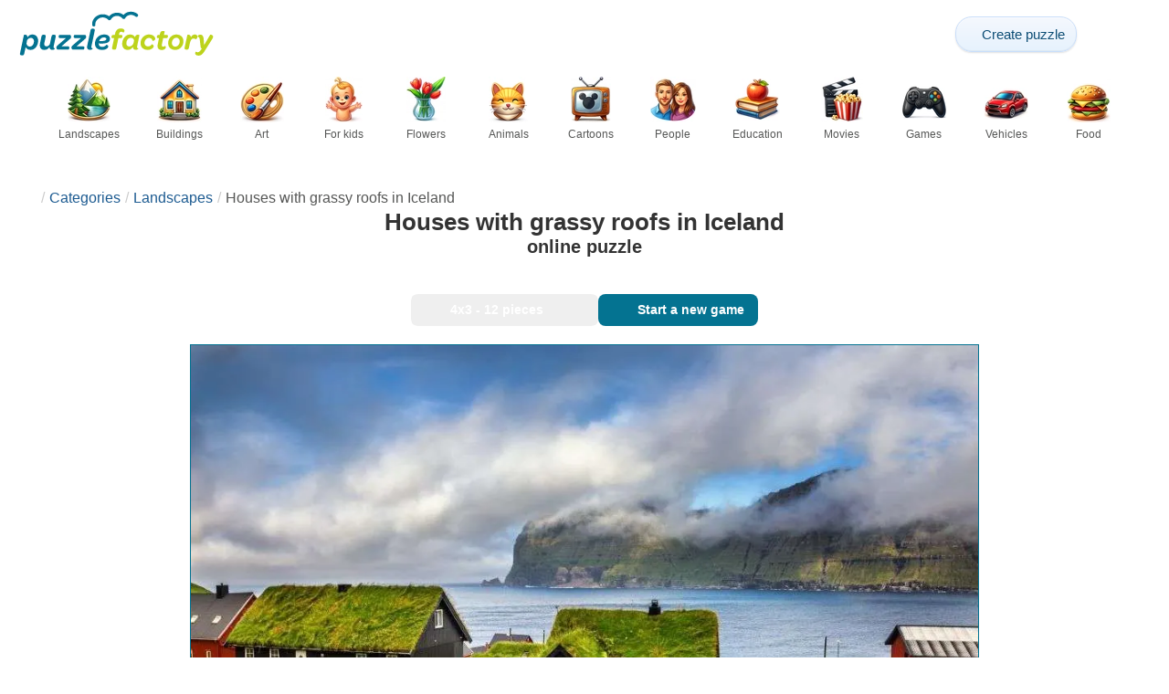

--- FILE ---
content_type: text/html; charset=UTF-8
request_url: https://puzzlefactory.com/landscape-puzzles/284199-houses-with-grassy-roofs-in-iceland-jigsaw-puzzle
body_size: 23741
content:
<!DOCTYPE html>
<html lang="en" prefix="og: https://ogp.me/ns#">
<head>
    <meta charset="UTF-8">
    <title>Houses with grassy roofs in Iceland - online puzzle</title>
    <meta property="og:site_name" content="Puzzle Factory"><meta property="og:type" content="website"><meta property="og:locale" content="en_US"><meta property="og:url" content="https://puzzlefactory.com/landscape-puzzles/284199-houses-with-grassy-roofs-in-iceland-jigsaw-puzzle"><meta property="og:title" content="Houses with grassy roofs in Iceland - online puzzle"><meta property="og:description" content="Houses with grassy roofs in Iceland - solve jigsaw puzzles online for free at Puzzle Factory"><meta property="og:image" content="https://assets.puzzlefactory.com/puzzle/284/199/original.jpg"><meta property="og:image:width" content="960"><meta property="og:image:height" content="641"><meta property="og:image:alt" content="Houses with grassy roofs in Iceland jigsaw puzzle online">    <meta name="twitter:card" content="summary_large_image">
    <meta name="twitter:site" content="@puzzlefactory">
    <meta name="twitter:creator" content="@puzzlefactorypl">
    <meta name="twitter:title" content="Houses with grassy roofs in Iceland - online puzzle">
    <meta name="description" content="Houses with grassy roofs in Iceland - solve jigsaw puzzles online for free at Puzzle Factory">
    <meta name="viewport" content="initial-scale=1.0, maximum-scale=5, user-scalable=yes, width=device-width, height=device-height">
    <meta name="theme-color" content="#ffffff">
    <meta name="apple-mobile-web-app-capable" content="yes">
    <meta name="robots" content="max-image-preview:large">
    <meta name="verification" content="3e591d1e9219115f3ca5b491f0dcc613" />
    <link rel="preconnect" href="https://www.google-analytics.com" crossorigin="use-credentials">
    <link rel="preconnect" href="https://www.google.com" crossorigin="anonymous">
    <link rel="manifest" href="https://puzzlefactory.com/manifest.json">
    <link rel="alternate" hreflang="en" href="https://puzzlefactory.com/landscape-puzzles/284199-houses-with-grassy-roofs-in-iceland-jigsaw-puzzle"><link rel="alternate" hreflang="pl" href="https://puzzlefactory.com/pl/puzzle-krajobrazy/284199-domy-z-trawiastymi-dachami-na-islandii-puzzle"><link rel="alternate" hreflang="fr" href="https://puzzlefactory.com/fr/puzzle-paysage/284199-maisons-aux-toits-herbeux-en-islande-puzzle"><link rel="alternate" hreflang="de" href="https://puzzlefactory.com/de/puzzle-landschaft/284199-h%C3%A4user-mit-grasbewachsenen-d%C3%A4chern-in-island-puzzlespiel"><link rel="alternate" hreflang="it" href="https://puzzlefactory.com/it/puzzle-paesaggi/284199-case-con-tetti-erbosi-in-islanda-puzzle"><link rel="alternate" hreflang="es" href="https://puzzlefactory.com/es/puzzles-paisajes/284199-casas-con-techos-de-hierba-en-islandia-rompecabezas"><link rel="alternate" hreflang="cs" href="https://puzzlefactory.com/cs/puzzle-krajiny/284199-domy-se-travnat%C3%BDmi-st%C5%99echami-na-islandu-skl%C3%A1da%C4%8Dka"><link rel="alternate" hreflang="pt" href="https://puzzlefactory.com/pt/quebra-cabe%C3%A7as-paisagens/284199-casas-com-telhados-gramados-na-isl%C3%A2ndia-quebra-cabe%C3%A7as"><link rel="alternate" hreflang="nl" href="https://puzzlefactory.com/nl/landschappen-puzzel/284199-huizen-met-met-gras-begroeide-daken-in-ijsland-legpuzzel"><link rel="alternate" hreflang="hu" href="https://puzzlefactory.com/hu/t%C3%A1jak-puzzle/284199-f%C3%BCves-tet%C5%91vel-rendelkez%C5%91-h%C3%A1zak-izlandon-kirak%C3%B3s"><link rel="alternate" hreflang="ro" href="https://puzzlefactory.com/ro/peisaje-puzzle/284199-case-cu-acoperi%C8%99uri-ierboase-%C3%AEn-islanda-puzzle-jigsaw"><link rel="alternate" hreflang="sv" href="https://puzzlefactory.com/sv/pussel-landskap/284199-hus-med-gr%C3%A4sbevuxna-tak-i-island-pussel"><link rel="alternate" hreflang="bg" href="https://puzzlefactory.com/bg/%D0%BF%D1%8A%D0%B7%D0%B5%D0%BB%D0%B8-%D0%BF%D0%B5%D0%B9%D0%B7%D0%B0%D0%B6%D0%B8/284199-%D0%BA%D1%8A%D1%89%D0%B8-%D1%81-%D1%82%D1%80%D0%B5%D0%B2%D0%B8%D1%81%D1%82%D0%B8-%D0%BF%D0%BE%D0%BA%D1%80%D0%B8%D0%B2%D0%B8-%D0%B2-%D0%B8%D1%81%D0%BB%D0%B0%D0%BD%D0%B4%D0%B8%D1%8F-%D0%BF%D1%8A%D0%B7%D0%B5%D0%BB"><link rel="alternate" hreflang="el" href="https://puzzlefactory.com/el/%CF%80%CE%B1%CE%B6%CE%BB-%CF%84%CE%BF%CF%80%CE%AF%CE%B1/284199-%CF%83%CF%80%CE%AF%CF%84%CE%B9%CE%B1-%CE%BC%CE%B5-%CF%87%CE%BB%CE%BF%CF%8E%CE%B4%CE%B5%CE%B9%CF%82-%CF%83%CF%84%CE%AD%CE%B3%CE%B5%CF%82-%CF%83%CF%84%CE%B7%CE%BD-%CE%B9%CF%83%CE%BB%CE%B1%CE%BD%CE%B4%CE%AF%CE%B1-%CF%80%CE%B1%CE%B6%CE%BB"><link rel="alternate" hreflang="ru" href="https://puzzlefactory.com/ru/%D0%BB%D0%B0%D0%BD%D0%B4%D1%88%D0%B0%D1%84%D1%82%D0%BD%D1%8B%D0%B5-%D0%B3%D0%BE%D0%BB%D0%BE%D0%B2%D0%BE%D0%BB%D0%BE%D0%BC%D0%BA%D0%B8/284199-%D0%B4%D0%BE%D0%BC%D0%B0-%D1%81-%D1%82%D1%80%D0%B0%D0%B2%D1%8F%D0%BD%D1%8B%D0%BC%D0%B8-%D0%BA%D1%80%D1%8B%D1%88%D0%B0%D0%BC%D0%B8-%D0%B2-%D0%B8%D1%81%D0%BB%D0%B0%D0%BD%D0%B4%D0%B8%D0%B8-%D0%BF%D0%B0%D0%B7%D0%BB"><link rel="alternate" hreflang="ja" href="https://puzzlefactory.com/ja/%E3%83%A9%E3%83%B3%E3%83%89%E3%82%B9%E3%82%B1%E3%83%BC%E3%83%97%E3%83%91%E3%82%BA%E3%83%AB/284199-%E3%82%A2%E3%82%A4%E3%82%B9%E3%83%A9%E3%83%B3%E3%83%89%E3%81%AE%E8%8D%89%E3%81%AE%E5%B1%8B%E6%A0%B9%E3%81%AE%E3%81%82%E3%82%8B%E5%AE%B6-%E3%82%B8%E3%82%B0%E3%82%BD%E3%83%BC%E3%83%BB%E3%83%91%E3%82%BA%E3%83%AB"><link rel="alternate" hreflang="uk" href="https://puzzlefactory.com/uk/%D0%BF%D0%B5%D0%B9%D0%B7%D0%B0%D0%B6%D0%BD%D1%96-%D0%B3%D0%BE%D0%BB%D0%BE%D0%B2%D0%BE%D0%BB%D0%BE%D0%BC%D0%BA%D0%B8/284199-%D0%B1%D1%83%D0%B4%D0%B8%D0%BD%D0%BA%D0%B8-%D0%B7-%D1%82%D1%80%D0%B0%D0%B2-%D1%8F%D0%BD%D0%B8%D1%81%D1%82%D0%B8%D0%BC%D0%B8-%D0%B4%D0%B0%D1%85%D0%B0%D0%BC%D0%B8-%D0%B2-%D1%96%D1%81%D0%BB%D0%B0%D0%BD%D0%B4%D1%96%D1%97-%D0%BF%D0%B0%D0%B7%D0%BB">    <link rel="alternate" hreflang="x-default" href="https://puzzlefactory.com/landscape-puzzles/284199-houses-with-grassy-roofs-in-iceland-jigsaw-puzzle">
        <link rel="shortcut icon" type="image/png" sizes="16x16" href="https://assets.puzzlefactory.com/public/images/icons/16x16.png">
    <link rel="shortcut icon" type="image/png" sizes="32x32" href="https://assets.puzzlefactory.com/public/images/icons/32x32.png">
    <link rel="shortcut icon" type="image/png" sizes="96x96" href="https://assets.puzzlefactory.com/public/images/icons/96x96.png">
    <link rel="apple-touch-icon" type="image/png" sizes="128x128" href="https://assets.puzzlefactory.com/public/images/icons/128x128.png">
    <link rel="apple-touch-icon" type="image/png" sizes="152x152" href="https://assets.puzzlefactory.com/public/images/icons/152x152.png">
    <link rel="apple-touch-icon" type="image/png" sizes="167x167" href="https://assets.puzzlefactory.com/public/images/icons/167x167.png">
    <link rel="apple-touch-icon" type="image/png" sizes="180x180" href="https://assets.puzzlefactory.com/public/images/icons/180x180.png">
    <link rel="apple-touch-icon" type="image/png" sizes="192x192" href="https://assets.puzzlefactory.com/public/images/icons/192x192.png">
    <style>[hidden],.hidden{display:none !important}:root{--gap: 10px}@media(min-width: 1200px){:root{--gap: 20px}}body>nav{width:100%;margin:0 auto;display:flex;flex-direction:column;padding-top:12px;padding-bottom:12px;overflow:visible !important}body>nav a{padding:0;text-align:center;color:#047391;display:block;margin:0 auto}body>nav a img{display:block;object-fit:contain}body>nav ul{display:flex;flex-wrap:wrap;align-items:center;gap:12px}body>nav li{flex:0 0 max-content;text-align:center}body>nav #navMnu{order:1}body>nav #navMnu a{margin-left:0}body>nav #navMnu span{display:none}body>nav .logo{order:2;flex:1}body>nav .logo img{height:35px;width:150.5px;display:block}@media(min-width: 1200px){body>nav .logo img{height:50px;width:215px}}@media(min-width: 560px){body>nav .logo{flex:0 0 max-content}}body>nav #navCat{display:none}@media(min-width: 560px){body>nav #navCat{max-height:100px;max-width:1400px;margin:12px auto 0;display:flex;justify-content:center;flex-wrap:wrap;overflow:hidden;gap:0}body>nav #navCat li{width:auto;min-width:75px;flex:0 0 auto;vertical-align:top;padding:2px 10px 10px}body>nav #navCat li a{color:#565756;font-size:12px;overflow-wrap:break-word;width:100%;height:100%;padding:8px 10px;border-radius:16px;transition:transform .16s ease,box-shadow .2s ease,border-color .2s ease,background .2s ease}body>nav #navCat li a img{display:block;margin:auto;margin-bottom:5px}}body>nav #navAdd{margin-left:auto}body>nav li.navBtn{order:4}body>nav #navSrch{flex:0 0 100%;order:5}body>nav #navSrch input{font-size:14px}@media(min-width: 560px){body>nav #navSrch{display:flex;align-items:center;flex:1;order:3}body>nav #navSrch form{transition:max-width .26s ease-out;max-width:300px;margin:auto}}.nav-btn{display:inline-flex;align-items:center;gap:6px;padding:8px 12px;border-radius:18px;font-weight:400;font-size:15px;background:#f5f8fb;text-decoration:none;color:#0b4c75;background:linear-gradient(to bottom, #f5f8fe 0%, #e6f2fd 100%);border:1px solid #c9defa;box-shadow:inset 0 1px 0 hsla(0,0%,100%,.65),inset 0 -1px 0 rgba(0,0,0,.04),0 1px 2px rgba(0,0,0,.12);text-shadow:0 1px 0 hsla(0,0%,100%,.65)}.nav-btn svg-icon{font-size:16px;filter:drop-shadow(rgba(0, 0, 0, 0.15) 0px 1px 0px)}.nav-btn span{display:none;white-space:nowrap}.nav-btn:hover{box-shadow:hsla(0,0%,100%,.7) 0px 1px 0px inset,rgba(0,0,0,.05) 0px -1px 0px inset,rgba(0,0,0,.16) 0px 2px 4px;color:#0a3f61 !important;background:linear-gradient(rgb(234, 241, 252) 0%, rgb(216, 233, 251) 100%) !important}.nav-btn.not-logged{color:#fff !important;background:linear-gradient(to bottom, #ffa200 0%, #f88200 100%) !important;border-color:#e13502 !important;box-shadow:inset 0 1px 0 hsla(0,0%,100%,.35),inset 0 -1px 0 rgba(0,0,0,.08),0 1px 2px rgba(0,0,0,.18);text-shadow:0 1px 0 rgba(0,0,0,.15)}.nav-btn.not-logged:hover{box-shadow:hsla(0,0%,100%,.35) 0px 1px 0px inset,rgba(0,0,0,.1) 0px -1px 0px inset,rgba(0,0,0,.2) 0px 2px 4px;text-shadow:rgba(0,0,0,.18) 0px 1px 0px;background:linear-gradient(rgb(255, 176, 50) 0%, rgb(245, 127, 0) 100%) !important}.nav-btn.logged-in{background:none;border-color:rgba(0,0,0,0);box-shadow:none;text-shadow:0 1px 0 rgba(0,0,0,.15)}.nav-btn.logged-in:hover{box-shadow:none;text-shadow:none;background:none !important}@media(min-width: 900px){.nav-btn span{display:inline}}article>header{display:grid;grid-auto-columns:1fr min-content}article>header nav{grid-column:1/-1;grid-row:1;max-width:100%;overflow:hidden;white-space:nowrap}article>header nav ul{overflow:hidden;text-overflow:ellipsis}article>header nav li{display:inline}article>header nav li:first-child span{display:none}article>header nav li:last-child a{color:#565756;text-decoration:none}article>header nav li+li:before{color:#ccc;content:"/";margin:0 5px}article>header h1{grid-column:1/-1;grid-row:2}article>header>div{grid-column:1/-1;grid-row:3;text-align:center;white-space:nowrap}article>header>div button{margin:0}@media(min-width: 560px){article>header h1{grid-column:1}article>header>div{grid-column:2;grid-row:2}}.slider-parent{overflow:hidden}gf-slider{display:grid;grid-auto-flow:column;grid-gap:var(--gap);grid-auto-columns:min-content;overflow-x:scroll;overflow-y:hidden;scroll-snap-type:x mandatory;-ms-overflow-style:none;scrollbar-width:none}gf-slider::-webkit-scrollbar{display:none}gf-slider *{user-select:none;-webkit-user-select:none;-moz-user-select:none;-ms-user-select:none}gf-slider>*{scroll-snap-align:start}.puzzle-items{display:block}.puzzle-items header{display:grid;grid-template-columns:1fr min-content;border-bottom:1px solid #e8e8e8;margin-bottom:10px;align-items:end}.puzzle-items header h2,.puzzle-items header h3{grid-column:1;margin-bottom:-5px;border-bottom:none;overflow:hidden;display:inline-block}.puzzle-items header h2>span:first-child,.puzzle-items header h3>span:first-child{overflow:hidden;white-space:nowrap;text-overflow:ellipsis;max-width:100%}.puzzle-items header a{grid-column:2;display:none}.puzzle-items header gf-slider{grid-gap:var(--gap)}.puzzle-items puzzle-collection.puzzle-item{width:250px}.puzzle-items .puzzle-item{width:300px}collection-set.puzzle-items header{margin-bottom:0}@media(min-width: 900px){.puzzle-items header a{display:block;white-space:nowrap}.puzzle-items header a span{display:inline-block;margin-bottom:5px}}@media(min-width: 1200px){.puzzle-items gf-slider{grid-auto-flow:unset;grid-template-columns:repeat(4, 1fr)}.puzzle-items puzzle-game,.puzzle-items .puzzle-item,.puzzle-items puzzle-collection.puzzle-item{width:auto}}@media(min-width: 1400px){collection-set.puzzle-items gf-slider{grid-template-columns:repeat(5, 1fr)}}.puzzle-item{position:relative;display:block;font-size:15px;overflow:hidden}.puzzle-item a{display:block}.puzzle-item figure{margin:0}.puzzle-item figcaption{position:relative;height:3.12em;padding:.4em .4em .4em 3.5em;overflow:hidden;line-height:1.4}.puzzle-item figcaption>*{white-space:nowrap}.puzzle-item figcaption author{overflow:hidden;text-overflow:ellipsis}.puzzle-item figcaption .title{line-height:1.2em;display:block;text-overflow:ellipsis;overflow:hidden;color:hsla(0,0%,100%,.9)}.puzzle-item figcaption .details{font-size:.8em;color:hsla(0,0%,100%,.75);display:flex;font-weight:bold;justify-content:flex-start;flex-wrap:nowrap}.puzzle-item figcaption .details>*:not(:first-child):before{content:" • "}.puzzle-item figcaption size{position:absolute;font-size:.8em;color:hsla(0,0%,100%,.9);left:.2em;top:1.2em;width:2.5em;text-align:center}.puzzle-item figcaption>svg-icon{position:absolute;color:#fff;opacity:.2;font-size:4.7em;rotate:-28deg;left:-23px;top:-14px}.puzzle-item picture{display:block}.puzzle-item img{display:block;object-fit:cover;width:100%;aspect-ratio:1.3333333333}.puzzle-item .solve-puzzle{position:absolute;display:block;transform:scale(0) translate(-50%, -50%);pointer-events:none}.puzzle-item .save-button{display:block;position:absolute;font-size:1.2em;right:.5em;top:.5em;z-index:10;color:#fff}.puzzle-item .save-button:hover{color:#05586b}#sidebar{display:none}article{padding-top:var(--gap);padding-bottom:var(--gap);display:grid;overflow:hidden;grid-gap:var(--gap);grid-template-columns:100%;align-content:start;justify-content:center}article>.left{overflow:hidden;display:grid;grid-template-rows:min-content;align-self:start;row-gap:var(--gap)}@media(min-width: 900px){article{grid-template-columns:1fr 300px}article>*{grid-column:1/-1}article>.left{grid-column:1}article .left+#sidebar{grid-column:2;display:grid;grid-template-columns:1fr;grid-auto-rows:min-content;gap:var(--gap);height:0;min-height:100%;overflow:hidden}article .left+#sidebar>*{width:300px}}svg-icon svg{width:100%;height:100%;fill:currentColor;pointer-events:none}.section-description{text-align:justify}.section-description a{color:#1d5b91}.section-description a:hover{text-decoration:underline}.qc-cmp-cleanslate{background-color:rgba(33,41,52,.2) !important}#qc-cmp2-ui{height:auto !important;padding:0 !important;max-width:unset !important}#qc-cmp2-ui .qc-cmp2-summary-section{padding:0 !important}#qc-cmp2-ui .qc-cmp2-summary-section .qc-cmp2-consent-info{padding:0 var(--gap) !important;overflow:hidden !important;overflow-y:auto !important;max-height:140px}#qc-cmp2-ui .qc-cmp2-summary-info{overflow-y:initial !important}#qc-cmp2-ui .qc-cmp2-summary-info div{padding:0 !important}#qc-cmp2-ui .qc-cmp2-footer{padding:0 var(--gap) !important}@media(max-width: 767px){#qc-cmp2-ui .logo-container{width:130px}}@media(max-width: 767px)and (min-width: 768px){#qc-cmp2-ui .logo-container{width:170px}}@media(max-width: 767px){#qc-cmp2-ui .logo-container img{width:100%;aspect-ratio:4.3}#qc-cmp2-ui .span-heading{font-size:18px !important;padding:0}#qc-cmp2-ui .qc-cmp2-footer{margin-top:5px !important;padding:var(--gap) !important}#qc-cmp2-ui .qc-cmp2-footer .qc-cmp2-summary-buttons{display:grid !important;grid-template-columns:1fr 1fr;grid-template-rows:min-content min-content;grid-gap:var(--gap)}#qc-cmp2-ui .qc-cmp2-footer .qc-cmp2-summary-buttons button{margin:0 !important;grid-column:1/-1}}ins.adsbygoogle{display:block;text-align:center;margin:auto}ins.adsbygoogle.btf{min-height:343px}@media(min-width: 560px){ins.adsbygoogle.btf{min-height:auto}}.freestar-ad{display:grid;align-content:center;justify-items:center;overflow:hidden}.freestar-ad.disabled{background-color:#f5c4c4}#_fs-ad-iframe-container{display:flex;justify-content:center}.atf{height:0 !important}@media(min-width: 560px){.atf{margin-bottom:var(--gap);height:auto !important;min-height:90px}}.__fs-ancillary{display:none !important}*,*:after,*:before{box-sizing:border-box}body{margin:0;font-family:sans-serif;font-size:16px;line-height:1.4}.container,article{width:100%;max-width:1800px;overflow:hidden;margin-left:auto;margin-right:auto;padding-left:var(--gap);padding-right:var(--gap)}h1,h2,h3{margin-block-start:0;margin-block-end:0}p{margin:0 0 10px}h1{margin:0;font-size:26px;font-weight:bold;text-align:center;line-height:1.2;overflow:hidden;-webkit-line-clamp:3;display:-webkit-box;-webkit-box-orient:vertical}h1 span{display:block;font-size:.75em}h1 span.separator{display:none}h2,h3{border-bottom:1px solid #e8e8e8;margin:0 0 20px;font-weight:normal;line-height:23px}h2>span:first-child,h3>span:first-child{border-bottom:1px solid #047391;padding-bottom:5px;margin-bottom:-1px;display:inline-block}h2{font-size:20px}h3{font-size:18px}ol,ul{margin:0;padding:0}ul{list-style:none}.btn{line-height:1.4;font-size:13px;padding:7px 10px;font-weight:bold;border:1px solid rgba(0,0,0,0)}.btn svg-icon{margin:0 5px}svg-icon{width:1em;height:1em;display:inline-block;vertical-align:text-top}#hamburger{display:none}@media(max-width: 767px){.hidden-xs{display:none !important}}.select{position:relative !important;display:inline-block;padding:0 !important}.select select{-webkit-appearance:none;background-color:inherit;color:inherit;font-weight:inherit;font-size:inherit;border:none;width:auto;height:auto;margin:0;padding:0 2em;line-height:inherit}.select select:focus{border:0 none}.select svg-icon{position:absolute;pointer-events:none;top:0;right:0}.select svg-icon:first-child{left:0}.btn.select select{padding:7px 2.5em 7px 3em}.btn.select svg-icon{right:1em;top:9px}.btn.select svg-icon:first-child{left:1em}#not-visible-suggestion{text-align:center}#not-visible-suggestion>div{position:relative;padding:5px 25px 5px 10px;margin:var(--gap) auto;border:1px solid #ccc;background:rgba(255,245,90,.3);width:max-content;max-width:100%;font-size:14px}#not-visible-suggestion>div svg-icon[icon=close]{cursor:pointer;position:absolute;top:3px;right:3px}puzzle-mobile-status{display:block;color:#575757;font-size:13px;margin:3px 0;text-align:center}puzzle-mobile-status svg-icon{margin:0 3px 0 8px}puzzle-mobile-status svg-icon[icon=star]{color:#edb867}#info-bar{height:30px;display:flex;overflow:initial;padding:0}#info-bar>*{display:inline-flex;padding:4px 4px 0;height:30px}#info-bar>*>svg-icon{line-height:26px;margin-right:2px}#share-button{margin-left:auto !important}#game-buttons{display:flex;margin:var(--gap) auto;justify-content:center;flex-wrap:wrap;gap:var(--gap)}#choose-difficulty-button{color:#fff}#preview{text-align:center}#preview img{box-sizing:content-box;width:100%;height:auto;border:1px solid #047391;display:block;margin:0 auto}@media(min-width: 560px){#preview img{width:auto;height:min(var(--height),80vh,(100vw - 4*var(--gap))/var(--ratio))}puzzle-mobile-status{display:none}}</style>
    <link rel="stylesheet" href="https://assets.puzzlefactory.com/public/css/9d0deae59a89bb259e1e_layout.css" media="none" onload="this.media='all'"><link rel="stylesheet" href="https://assets.puzzlefactory.com/public/css/90c559b66fc05ba8c413_details.css" media="none" onload="this.media='all'">    <script type="application/ld+json">{"@context":"https://schema.org","@graph":[{"@type":"VideoGame","name":"Houses with grassy roofs in Iceland","image":"https://assets.puzzlefactory.com/puzzle/284/199/original.jpg","playMode":["SinglePlayer"],"gameLocation":"https://puzzlefactory.com/landscape-puzzles/284199-houses-with-grassy-roofs-in-iceland-jigsaw-puzzle","applicationCategory":"GameApplication","applicationSubCategory":"Online Puzzle","dateCreated":"2020-09-12T17:06:18+00:00","publisher":{"@type":"Organization","name":"Puzzle Factory","url":"https://puzzlefactory.com/"},"potentialAction":{"@type":"PlayAction","target":"https://puzzlefactory.com/landscape-puzzles/284199-houses-with-grassy-roofs-in-iceland-jigsaw-puzzle"}},{"@type":"ImageObject","contentUrl":"https://assets.puzzlefactory.com/puzzle/284/199/original.jpg","caption":"Houses with grassy roofs in Iceland jigsaw puzzle online","url":"https://assets.puzzlefactory.com/puzzle/284/199/original.jpg","image":"https://assets.puzzlefactory.com/puzzle/284/199/original.jpg","thumbnailUrl":"https://assets.puzzlefactory.com/puzzle/284/199/thumb.jpg","width":960,"height":641,"creator":{"@type":"Person","name":"Clara1000"},"name":"Houses with grassy roofs in Iceland","description":"Houses with grassy roofs in Iceland","representativeOfPage":true,"isAccessibleForFree":true,"isFamilyFriendly":true,"datePublished":"2020-09-12T17:06:18+00:00"}]}</script>    <script data-cfasync="false">var freestar={queue:[],config:{enabled_slots:[],site:"puzzlefactorycom"},initCallback:()=>{(freestar.config.enabled_slots.length === 0) ? freestar.initCallbackCalled = false : freestar.newAdSlots(freestar.config.enabled_slots)}};</script>    <script async src="https://www.googletagmanager.com/gtag/js?id=G-BYGL20DFDE"></script><script async src="https://assets.puzzlefactory.com/public/js/bb76b342b38e720e0c1e_sentry.js"></script><script defer src="https://assets.puzzlefactory.com/public/js/edefb215752827e2b2a0_index.js"></script><script defer src="https://assets.puzzlefactory.com/public/js/42d4ce24dbe634ba2c34_details.js"></script>    <script>!function(){var e=window.location.hostname,t=document.createElement("script"),n=document.getElementsByTagName("script")[0],a="https://cmp.inmobi.com".concat("/choice/","4s0xrhALtES7v","/",e,"/choice.js?tag_version=V3"),p=0;window.__cmpValue=new Promise((e,p)=>{t.async=!0,t.type="text/javascript",t.onerror=p,t.onload=e,t.src=a,n.parentNode.insertBefore(t,n)}),function(){for(var e,t="__tcfapiLocator",n=[],a=window;a;){try{if(a.frames[t]){e=a;break}}catch(e){}if(a===window.top)break;a=a.parent}e||(!function e(){var n=a.document,p=!!a.frames[t];if(!p)if(n.body){var s=n.createElement("iframe");s.style.cssText="display:none",s.name=t,n.body.appendChild(s)}else setTimeout(e,5);return!p}(),a.__tcfapi=function(){var e,t=arguments;if(!t.length)return n;if("setGdprApplies"===t[0])t.length>3&&2===t[2]&&"boolean"==typeof t[3]&&(e=t[3],"function"==typeof t[2]&&t[2]("set",!0));else if("ping"===t[0]){var a={gdprApplies:e,cmpLoaded:!1,cmpStatus:"stub"};"function"==typeof t[2]&&t[2](a)}else"init"===t[0]&&"object"==typeof t[3]&&(t[3]=Object.assign(t[3],{tag_version:"V3"})),n.push(t)},a.addEventListener("message",function(e){var t="string"==typeof e.data,n={};try{n=t?JSON.parse(e.data):e.data}catch(e){}var a=n.__tcfapiCall;a&&window.__tcfapi(a.command,a.version,function(n,p){var s={__tcfapiReturn:{returnValue:n,success:p,callId:a.callId}};t&&(s=JSON.stringify(s)),e&&e.source&&e.source.postMessage&&e.source.postMessage(s,"*")},a.parameter)},!1))}(),function(){const e=["2:tcfeuv2","6:uspv1","7:usnatv1","8:usca","9:usvav1","10:uscov1","11:usutv1","12:usctv1"];window.__gpp_addFrame=function(e){if(!window.frames[e])if(document.body){var t=document.createElement("iframe");t.style.cssText="display:none",t.name=e,document.body.appendChild(t)}else window.setTimeout(window.__gpp_addFrame,10,e)},window.__gpp_stub=function(){var t=arguments;if(__gpp.queue=__gpp.queue||[],__gpp.events=__gpp.events||[],!t.length||1==t.length&&"queue"==t[0])return __gpp.queue;if(1==t.length&&"events"==t[0])return __gpp.events;var n=t[0],a=t.length>1?t[1]:null,p=t.length>2?t[2]:null;if("ping"===n)a({gppVersion:"1.1",cmpStatus:"stub",cmpDisplayStatus:"hidden",signalStatus:"not ready",supportedAPIs:e,cmpId:10,sectionList:[],applicableSections:[-1],gppString:"",parsedSections:{}},!0);else if("addEventListener"===n){"lastId"in __gpp||(__gpp.lastId=0),__gpp.lastId++;var s=__gpp.lastId;__gpp.events.push({id:s,callback:a,parameter:p}),a({eventName:"listenerRegistered",listenerId:s,data:!0,pingData:{gppVersion:"1.1",cmpStatus:"stub",cmpDisplayStatus:"hidden",signalStatus:"not ready",supportedAPIs:e,cmpId:10,sectionList:[],applicableSections:[-1],gppString:"",parsedSections:{}}},!0)}else if("removeEventListener"===n){for(var i=!1,o=0;o<__gpp.events.length;o++)if(__gpp.events[o].id==p){__gpp.events.splice(o,1),i=!0;break}a({eventName:"listenerRemoved",listenerId:p,data:i,pingData:{gppVersion:"1.1",cmpStatus:"stub",cmpDisplayStatus:"hidden",signalStatus:"not ready",supportedAPIs:e,cmpId:10,sectionList:[],applicableSections:[-1],gppString:"",parsedSections:{}}},!0)}else"hasSection"===n?a(!1,!0):"getSection"===n||"getField"===n?a(null,!0):__gpp.queue.push([].slice.apply(t))},window.__gpp_msghandler=function(e){var t="string"==typeof e.data;try{var n=t?JSON.parse(e.data):e.data}catch(e){n=null}if("object"==typeof n&&null!==n&&"__gppCall"in n){var a=n.__gppCall;window.__gpp(a.command,function(n,p){var s={__gppReturn:{returnValue:n,success:p,callId:a.callId}};e.source.postMessage(t?JSON.stringify(s):s,"*")},"parameter"in a?a.parameter:null,"version"in a?a.version:"1.1")}},"__gpp"in window&&"function"==typeof window.__gpp||(window.__gpp=window.__gpp_stub,window.addEventListener("message",window.__gpp_msghandler,!1),window.__gpp_addFrame("__gppLocator"))}();var s=function(){var e=arguments;typeof window.__uspapi!==s&&setTimeout(function(){void 0!==window.__uspapi&&window.__uspapi.apply(window.__uspapi,e)},500)};if(void 0===window.__uspapi){window.__uspapi=s;var i=setInterval(function(){p++,window.__uspapi===s&&p<3?console.warn("USP is not accessible"):clearInterval(i)},6e3)}}();</script>
    <script>window.context = {"language":"en","release":"20260114-012441","country":"US","url":{"puzzleImages":"https:\/\/assets.puzzlefactory.com","svgIcons":"\/icons\/pficons.svg","puzzlePreviewGrid":"https:\/\/assets.puzzlefactory.com\/public\/images\/layout\/puzzle-grid.svg","categoryPrefix":"","tags":"\/tags","userCreated":"\/users\/username\/created-puzzles","accountUserCreated":"\/accounts\/username\/created-puzzles","accountUserSolved":"\/accounts\/username\/solved-puzzles","account":"\/my-account","accountUpgrade":"\/my-account\/upgrade","accountRegister":"\/my-account\/register","profileUrl":"\/my-account\/profile","accounts":"\/accounts","users":"\/users","puzzleController":"\/puzzle","playController":"\/play","favourites":"\/saved-puzzle","searchController":"\/search","abuseForm":"\/contact-us\/abuse","solution":"\/solution"},"topBar":[{"event":"upgrade_to_premium","attention":{"text":"New!"},"message":"Tired of ads? Choose a Premium account and get rid of them once and for all.","link":"Learn More","url":"\/my-account\/upgrade","title":"Upgrade to Premium"},{"event":"create_account","message":"Create a free account and explore unique possibilities with Puzzle Factory!","link":"Learn More","url":"\/my-account\/register","title":"Create new account"},{"event":"user_login","message":"{username}, we noticed that you\u2019re not logged in. Click [here] to log in and fully enjoy Puzzle Factory!","url":"\/my-account\/login","title":"Log in"},{"event":"jigsaw_fusion","attention":{"src":"https:\/\/jigsawfusion.com\/images\/jigsaw-fusion-icon-32x32.png","width":24,"height":24,"alt":"Jigsaw Fusion"},"message":"Looking for a new challenge? We\u2019re solving a huge 6000-piece puzzle together on jigsawfusion.com.","link":"Join the game!","url":"https:\/\/jigsawfusion.com\/?utm_source=puzzlefactory.com&utm_campaign=top_bar&utm_medium=referral","title":"Multiplayer Jigsaw Puzzle"}],"components":{"tagLink":{"title":"List of all puzzles with the tag {label}"},"categoryLink":{"title":"List of all puzzles from the {name} category"},"categoryTagLink":{"title":"List of all puzzles with the tag {label} from the {categoryname} category"},"userLink":{"title":"{username} - user's page."},"searchForm":{"placeholder":"Search puzzles...","title":"Find a puzzle for yourself"}},"adblock":{"upgrade":"Please consider supporting us by allowing ads or by subscribing to a Premium account for an ad-free experience.","disable":"Disable ad blocker"},"translations":{"closeButton":"Close","loginButton":"Log in","signUpButton":"Create new account","upgradeButton":"Upgrade to Premium","nav":{"more":"more","less":"less","showMore":"Show more categories","showLess":"Show less categories"},"favourites":{"save":"Save to solve later","remove":"Remove from saved","loginPrompt":"Do you like this puzzle? Log in to add it to your favorites and solve later."},"alts":["online puzzle","jigsaw puzzle online"],"loadImageError":"Oops, something went wrong. Please wait a moment.","shareButtons":{"copy":"Copy link","Messages":"Messages"},"cancel":"Cancel","controls":{"draggable":{"title":"Drag me to a convenient place","increaseTheSize":"Click to increase the size of the preview","reduceTheSize":"Click to reduce the size of the preview","openInTheNewWindow":"Click to open the preview in a new window"},"Difficulty":{"title":"Select difficulty","label":"Difficulty"},"Mute":{"titleOff":"Click here to disable sound","titleOn":"Click here to enable sound","label":"Sound"},"Pieces":{"label":"Remaining"},"Pause":{"titleOn":"Click here to play","label":"Play","titleOff":"Click here to pause","labelOff":"Pause","space":"Space"},"Preview":{"titleOn":"Click here to hide image preview","titleOff":"Click here to view image preview","label":"Preview"},"Hint":{"titleOff":"Hold to highlight mismatched items","titleOn":"","label":"Hint"},"Time":{"label":"Your time"},"Quit":{"title":"Quit the game","label":"Quit"},"Restart":{"title":"Restart the game","label":"Restart"},"Share":{"title":"Share","label":"Share"},"Align":{"title":"Rearrange unmatched pieces outside the puzzle area.","label":"Scatter"},"Background":{"title":"Select a background","label":"Background"},"Edges":{"titleOff":"Click to show only edge pieces.","titleOn":"Click to show all pieces","label":"Edges"}},"modals":{"abuse":{"title":"Report abuse","text":"If you would like to file a complaint about any form of spam, abuse or violation of legal rules, please justification","justification":"Type your justification","email":"Write your e-mail address","send":"Send","type":{"select":"What is the problem?","copyright":"Copyright infringement","content":"Inappropriate content","category":"Wrong puzzle category","other":"Other issue"},"categoryPrompt":"Select correct category","categories":{"5":"Landscapes","2":"Buildings","16":"Art","17":"For kids","9":"Flowers","1":"Animals","3":"Cartoons","6":"People","19":"Education","7":"Movies","4":"Games","12":"Vehicles","14":"Food","15":"Sport","8":"Technology","20":"Manga and Anime","21":"Religions","22":"Celebrities","10":"Easter","11":"Christmas","13":"Valentines","18":"Halloween"}},"embedCode":{"title":"Embed jigsaw puzzle to your website","text":"Copy the html code from the box below and paste it into your website:","code":"<a style=\"margin: 20px; display: inline-block; position: relative; width: 200px; height: 150px;\" href=\"https:\/\/puzzlefactory.com\/landscape-puzzles\/284199-houses-with-grassy-roofs-in-iceland-jigsaw-puzzle?utm_source=embed&amp;utm_medium=visit&amp;utm_campaign=share_puzzle\"\n   target=\"_blank\">\n    <img src=\"https:\/\/assets.puzzlefactory.com\/puzzle\/284\/199\/thumb.jpg\" style=\"width: 100%; height: 100%\">\n    <div style=\"position: absolute; top: 10px; left: -10px; width: 100px; box-shadow: 0 5px 10px rgba(0,0,0,.2); background-color: white;border-left: 5px solid #047391;\">\n        <img src=\"https:\/\/assets.puzzlefactory.com\/public\/images\/logo\/puzzle-factory-logo-50.png\" style=\"width: 90%; height: 90%;\">\n    <\/div>\n    <span style=\"position: absolute; top: 50%; left: 50%; transform: translate(-50%, -50%); color: white;font-weight: 700; font-size: 30px; text-align: center; text-shadow:1px 1px 2px #000; font-family: Verdana, Helvetica, Arial, sans-serif;\">Play jigsaw puzzle<\/span>\n<\/a>\n","copy":"Copy this code","message":"code has been copied"},"allSolutions":{"title":{"time":"Top users by lowest time","moves":"Top Users by fewest moves"},"loading":"loading all the results","user":"user","time":"time","moves":"moves","date":"date"},"gameCompleted":{"title":"You have completed the puzzle!","congratulations":"Congratulations!","bestTime":"You obtained the best time!","bestMoves":"You have made the fewest moves in this game!","bestTimeAndMoves":"You got the best time and made the fewest moves.","topTen":"Your score belongs to top ten!","signInPrompt":"Sign in to have your results included in the rankings. If you don't have an account yet, please create it now and sign in to have your recent results saved.","explorerAwardMessage":"You are the first to complete this puzzle. First place of course!","share":"Share","shareQuote":"Puzzle completed in {time}","playAgain":"Play again"}},"comments":{"charRepeat":"Comment is invalid. Please remove duplicate chars","longWord":"Comment is invalid. Please remove long words"},"invalidCookieName":"Invalid character (+) in username","savedGame":{"resume":"Resume the game"},"pauseInfo":{"paused":"the game is paused","continue":"Continue"}},"puzzle":{"id":284199,"rows":9,"cols":13,"language":"de","imageUrl":"https:\/\/assets.puzzlefactory.com\/puzzle\/284\/199\/original.jpg","url":"\/landscape-puzzles\/284199-houses-with-grassy-roofs-in-iceland-jigsaw-puzzle","absoluteUrl":"https:\/\/puzzlefactory.com\/landscape-puzzles\/284199-houses-with-grassy-roofs-in-iceland-jigsaw-puzzle","name":"Houses with grassy roofs in Iceland","category":{"path":"landscape-puzzles","name":"Landscapes","id":5}},"multiplayer":[],"backgroundsPath":"https:\/\/assets.puzzlefactory.com\/public\/images\/backgrounds\/"}</script>
    <script>
      window.dataLayer = window.dataLayer || [];
      function gtag() {dataLayer.push(arguments);}
      gtag('js', new Date());
      gtag('config', 'G-BYGL20DFDE');
    </script>
</head>
<body data-type="puzzle">
<nav class="container" >
  <ul id="navMain">
    <li id="navMnu">
      <a href="#" title="Show menu"><svg-icon icon="bars"></svg-icon><span>Menu</span></a>
    </li>
    <li class="logo">
      <a href="/" title="Puzzle Factory"><img alt="Puzzle Factory" src="https://assets.puzzlefactory.com/public/images/logo/puzzle-factory-logo-50.png" width="215" height="50" srcset="https://assets.puzzlefactory.com/public/images/logo/puzzle-factory-logo-50.png 1x,https://assets.puzzlefactory.com/public/images/logo/puzzle-factory-logo-100.png 2x" title="Click to go to the home page"></a>
    </li>
    <li id="navAdd" class="navBtn">
      <a class="nav-btn" href="/puzzle-from-photo" title="make your own jigsaw puzzle for free">
        <svg-icon icon="plus"></svg-icon>
        <span>Create puzzle</span>
      </a>
    </li>
        <li id="navUsr" class="navBtn">
      <a style="visibility: hidden" class="not-logged nav-btn" href="/my-account" title="My account"><svg-icon icon="user-solid"></svg-icon><span>Log in</span></a>
    </li>
    <li id="navSrch">
      <form is="search-form"></form>
    </li>
  </ul>
  <ul id="navCat">
    <li><a href="/landscape-puzzles" title="List of all puzzles from the Landscapes category"><img src="https://assets.puzzlefactory.com/public/images/category-icons/landscapes.webp" srcset="https://assets.puzzlefactory.com/public/images/category-icons/landscapes@2x.webp 2x" alt="Landscapes" width="50" height="50">Landscapes</a></li><li><a href="/building-puzzles" title="List of all puzzles from the Buildings category"><img src="https://assets.puzzlefactory.com/public/images/category-icons/buildings.webp" srcset="https://assets.puzzlefactory.com/public/images/category-icons/buildings@2x.webp 2x" alt="Buildings" width="50" height="50">Buildings</a></li><li><a href="/art-puzzle" title="List of all puzzles from the Art category"><img src="https://assets.puzzlefactory.com/public/images/category-icons/art.webp" srcset="https://assets.puzzlefactory.com/public/images/category-icons/art@2x.webp 2x" alt="Art" width="50" height="50">Art</a></li><li><a href="/puzzles-for-kids" title="List of all puzzles from the For kids category"><img src="https://assets.puzzlefactory.com/public/images/category-icons/for-kids.webp" srcset="https://assets.puzzlefactory.com/public/images/category-icons/for-kids@2x.webp 2x" alt="For kids" width="50" height="50">For kids</a></li><li><a href="/flower-puzzle" title="List of all puzzles from the Flowers category"><img src="https://assets.puzzlefactory.com/public/images/category-icons/flowers.webp" srcset="https://assets.puzzlefactory.com/public/images/category-icons/flowers@2x.webp 2x" alt="Flowers" width="50" height="50">Flowers</a></li><li><a href="/animal-puzzle" title="List of all puzzles from the Animals category"><img src="https://assets.puzzlefactory.com/public/images/category-icons/animals.webp" srcset="https://assets.puzzlefactory.com/public/images/category-icons/animals@2x.webp 2x" alt="Animals" width="50" height="50">Animals</a></li><li><a href="/cartoon-puzzle" title="List of all puzzles from the Cartoons category"><img src="https://assets.puzzlefactory.com/public/images/category-icons/cartoons.webp" srcset="https://assets.puzzlefactory.com/public/images/category-icons/cartoons@2x.webp 2x" alt="Cartoons" width="50" height="50">Cartoons</a></li><li><a href="/people-puzzle" title="List of all puzzles from the People category"><img src="https://assets.puzzlefactory.com/public/images/category-icons/people.webp" srcset="https://assets.puzzlefactory.com/public/images/category-icons/people@2x.webp 2x" alt="People" width="50" height="50">People</a></li><li><a href="/educational-puzzles" title="List of all puzzles from the Education category"><img src="https://assets.puzzlefactory.com/public/images/category-icons/education.webp" srcset="https://assets.puzzlefactory.com/public/images/category-icons/education@2x.webp 2x" alt="Education" width="50" height="50">Education</a></li><li><a href="/movie-puzzles" title="List of all puzzles from the Movies category"><img src="https://assets.puzzlefactory.com/public/images/category-icons/movies.webp" srcset="https://assets.puzzlefactory.com/public/images/category-icons/movies@2x.webp 2x" alt="Movies" width="50" height="50">Movies</a></li><li><a href="/games-puzzle" title="List of all puzzles from the Games category"><img src="https://assets.puzzlefactory.com/public/images/category-icons/games.webp" srcset="https://assets.puzzlefactory.com/public/images/category-icons/games@2x.webp 2x" alt="Games" width="50" height="50">Games</a></li><li><a href="/vehicle-puzzle" title="List of all puzzles from the Vehicles category"><img src="https://assets.puzzlefactory.com/public/images/category-icons/vehicles.webp" srcset="https://assets.puzzlefactory.com/public/images/category-icons/vehicles@2x.webp 2x" alt="Vehicles" width="50" height="50">Vehicles</a></li><li><a href="/food-puzzles" title="List of all puzzles from the Food category"><img src="https://assets.puzzlefactory.com/public/images/category-icons/food.webp" srcset="https://assets.puzzlefactory.com/public/images/category-icons/food@2x.webp 2x" alt="Food" width="50" height="50">Food</a></li><li><a href="/puzzle-sport" title="List of all puzzles from the Sport category"><img src="https://assets.puzzlefactory.com/public/images/category-icons/sport.webp" srcset="https://assets.puzzlefactory.com/public/images/category-icons/sport@2x.webp 2x" alt="Sport" width="50" height="50">Sport</a></li><li><a href="/technology-puzzles" title="List of all puzzles from the Technology category"><img src="https://assets.puzzlefactory.com/public/images/category-icons/technology.webp" srcset="https://assets.puzzlefactory.com/public/images/category-icons/technology@2x.webp 2x" alt="Technology" width="50" height="50">Technology</a></li><li><a href="/manga-anime-puzzle" title="List of all puzzles from the Manga and Anime category"><img src="https://assets.puzzlefactory.com/public/images/category-icons/manga-and-anime.webp" srcset="https://assets.puzzlefactory.com/public/images/category-icons/manga-and-anime@2x.webp 2x" alt="Manga and Anime" width="50" height="50">Manga and Anime</a></li><li><a href="/religious-puzzles" title="List of all puzzles from the Religions category"><img src="https://assets.puzzlefactory.com/public/images/category-icons/religions.webp" srcset="https://assets.puzzlefactory.com/public/images/category-icons/religions@2x.webp 2x" alt="Religions" width="50" height="50">Religions</a></li><li><a href="/celebrity-puzzle" title="List of all puzzles from the Celebrities category"><img src="https://assets.puzzlefactory.com/public/images/category-icons/celebrities.webp" srcset="https://assets.puzzlefactory.com/public/images/category-icons/celebrities@2x.webp 2x" alt="Celebrities" width="50" height="50">Celebrities</a></li>    <li id="navMorCat">
      <a href="#" title="Show more categories">More</a>
    </li>
  </ul>
</nav>
<article>
    <header>
    <nav aria-label="Breadcrumb"><ul itemscope itemtype="https://schema.org/BreadcrumbList"><li itemscope itemprop="itemListElement" itemtype="https://schema.org/ListItem"><a itemprop="item" href="/" aria-label="Homepage"><svg-icon icon="home"></svg-icon> <span itemprop="name">Homepage</span></a><meta itemprop="position" content="1"></li><li itemscope itemprop="itemListElement" itemtype="https://schema.org/ListItem"><a itemprop="item" href="/categories" aria-label="Categories"><span itemprop="name">Categories</span></a><meta itemprop="position" content="2"></li><li itemscope itemprop="itemListElement" itemtype="https://schema.org/ListItem"><a itemprop="item" href="/landscape-puzzles" aria-label="Landscapes"><span itemprop="name">Landscapes</span></a><meta itemprop="position" content="3"></li><li itemscope itemprop="itemListElement" itemtype="https://schema.org/ListItem"><a itemprop="item" href="/landscape-puzzles/284199-houses-with-grassy-roofs-in-iceland-jigsaw-puzzle" aria-label="Houses with grassy roofs in Iceland"><span itemprop="name">Houses with grassy roofs in Iceland</span></a><meta itemprop="position" content="4"></li></ul></nav>    <h1>Houses with grassy roofs in Iceland <span>online puzzle</span></h1>
    <puzzle-mobile-status>
                <svg-icon icon="user-solid"></svg-icon>Clara1000        <svg-icon icon="puzzle-piece" class="difficulty-color-4"></svg-icon>117        <svg-icon icon="calendar"></svg-icon>2020-09-12    </puzzle-mobile-status>
</header>
<div id="preview">
    <div id="game-buttons">
        <button id="choose-difficulty-button" class="btn select" title="Choose difficulty level">
            <svg-icon icon="difficulty"></svg-icon>
            <svg-icon icon="chevron-down"></svg-icon>
            <select><option value="4x3" class="difficulty-1">4x3 - 12 pieces</option><option value="5x4" class="difficulty-1">5x4 - 20 pieces</option><option value="6x4" class="difficulty-2">6x4 - 24 pieces</option><option value="8x6" class="difficulty-3">8x6 - 48 pieces</option><option value="9x6" class="difficulty-3">9x6 - 54 pieces</option><option value="10x7" class="difficulty-3">10x7 - 70 pieces</option><option value="11x8" class="difficulty-4">11x8 - 88 pieces</option><option value="12x8" class="difficulty-4">12x8 - 96 pieces</option><option value="13x9" class="difficulty-4">13x9 - 117 pieces</option><option value="14x10" class="difficulty-4">14x10 - 140 pieces</option><option value="15x10" class="difficulty-4">15x10 - 150 pieces</option><option value="16x11" class="difficulty-5">16x11 - 176 pieces</option><option value="17x12" class="difficulty-5">17x12 - 204 pieces</option><option value="18x12" class="difficulty-5">18x12 - 216 pieces</option><option value="27x18" class="difficulty-6">27x18 - 486 pieces</option></select>
        </button>
        <button id="start-solve-button" class="btn btn-std" title="Click here to start solving puzzle">
            <svg-icon icon="play"></svg-icon>
            <span>Start a new game</span>
        </button>
            </div>
    <picture>
        <source type="image/webp" srcset="https://assets.puzzlefactory.com/puzzle/284/199/original.webp">
        <img crossorigin="anonymous" src="https://assets.puzzlefactory.com/puzzle/284/199/original.jpg" alt="Houses with grassy roofs in Iceland jigsaw puzzle online" width="960" height="641" style="--height: 641px; --ratio: 1.4976599063963">
    </picture>
</div>
<div id="game-container" data-type="jigsaw" hidden></div>
<div id="info-bar">
    <div>
        <svg-icon icon="puzzle-piece" class="difficulty-color-4"></svg-icon>
        <span class="increase" id="pieces-left">117</span>
    </div>
    <a href="/accounts/Clara1000" class="hidden-xs info-bar-button" title="Clara1000 - user page">
        <svg-icon icon="user-solid"></svg-icon>        <span>Clara1000</span>
    </a>
        <a href="/puzzle/2020-09-12" class="hidden-xs info-bar-button" title="list of all jigsaw puzzles added on 2020-09-12">
        <svg-icon icon="calendar"></svg-icon>
        <span>2020-09-12</span>
    </a>
    <div id="solution-count-container">
        <svg-icon icon="check-square"></svg-icon>
        <span>49</span>
    </div>
    <div class="top-scores-info-bar info-bar-button time" title="show best results">
        <svg-icon icon="clock"></svg-icon>
        <span></span>
    </div>
        <div id="comment-count-button-container" class="info-bar-button" title="Show comments">
        <svg-icon icon="comment"></svg-icon>
        <span>0</span>
    </div>
    <div id="share-button" class="info-bar-button" title="Share this puzzle">
        <svg-icon icon="share"></svg-icon>
        <span class="hidden-xs hidden-sm">Share</span>
    </div>
    <div id="save-button-container" class="info-bar-button" title="Save to solve later">
        <svg-icon icon="heart"></svg-icon>
        <span class="hidden-xs hidden-sm">Favorite</span>
    </div>
    <a href="/help#game" class="info-bar-button" title="Do you need help?">
        <svg-icon icon="help"></svg-icon>
        <span class="hidden-xs hidden-sm">Help</span>
    </a>
    <div id="abuse" class="info-bar-button" title="Report abuse">
        <svg-icon icon="abuse"></svg-icon>
    </div>
</div>

<div id="game-details" class="no-comments">
    <div>
        <div data-cfasync="false" data-freestar-ad="__970x250 __336x280 __300x250" id="puzzlefactorycom_incontent_1" class="freestar-ad incontent1"><script data-cfasync="false">freestar.config.enabled_slots.push({placementName: 'puzzlefactorycom_incontent_1', slotId: 'puzzlefactorycom_incontent_1'});</script></div>    </div>
    <div id="description">
        <p>Houses with grassy roofs in Iceland</p>            </div>
    <div id="best-results">
        <h2>
            <span>Best results for <span class="size"></span> size</span>
        </h2>
        <div class="top-scores time">
                        <ul></ul>
            <button class="btn btn-std" title="Show all results">Show all results</button>
        </div>
            </div>
    <div id="share">
    </div>
    <div id="puzzle-tags">
        <tags><a is="category-tag-link" href="/landscape-puzzles/mountain" category="Landscapes">Mountain</a> <a is="category-tag-link" href="/landscape-puzzles/lake" category="Landscapes">Lake</a> <a is="tag-link">Iceland</a> <a is="tag-link">House</a> <a is="tag-link">Coast</a> <a is="tag-link">Europe</a> <a is="tag-link">Cottage</a> <a is="tag-link">Hill</a> <a is="tag-link">Rural area</a> <a is="tag-link">Farm</a> <a is="tag-link">Fjord</a> <a is="tag-link">Fell</a> <a is="tag-link">grassy</a> <a is="tag-link">croft</a> <a is="tag-link">Northern Europe</a></tags>
    </div>
    <section id="similar-games" class="puzzle-items" data-event="similar_games">
        <h2><span>Play similar puzzle</span></h2>
        <gf-slider><puzzle-game id="144030" class="puzzle-item" sizes="4x3,7x5,8x6,11x8,15x11" age="3440"><a href="/landscape-puzzles/144030-iceland-jigsaw-puzzle" title="Solve the online puzzle Iceland"><figure><picture><source type="image/webp" srcset="https://assets.puzzlefactory.com/puzzle/144/030/thumb.webp"><source type="image/jpeg" srcset="https://assets.puzzlefactory.com/puzzle/144/030/thumb.jpg"><img loading="lazy" alt="Iceland online puzzle" src="https://assets.puzzlefactory.com/puzzle/144/030/original.jpg"></picture><figcaption class="difficulty-3"><svg-icon icon="puzzle-piece" aria-hidden="true"></svg-icon><size>63</size><span class="title">Iceland</span><span class="details"><author aria-hidden="true" title="Grażyna">Grażyna</author><solutions>solved 678 times</solutions></span></figcaption></figure></a><span class="btn btn-std solve-puzzle difficulty-3">Solve puzzle</span></puzzle-game><puzzle-game id="182926" class="puzzle-item" sizes="4x3,6x4,9x6,12x8,18x12,27x18" age="2691"><a href="/landscape-puzzles/182926-faroe-islands-jigsaw-puzzle" title="Solve the online puzzle Faroe Islands."><figure><picture><source type="image/webp" srcset="https://assets.puzzlefactory.com/puzzle/182/926/thumb.webp"><source type="image/jpeg" srcset="https://assets.puzzlefactory.com/puzzle/182/926/thumb.jpg"><img loading="lazy" alt="Faroe Islands. online puzzle" src="https://assets.puzzlefactory.com/puzzle/182/926/original.jpg"></picture><figcaption class="difficulty-5"><svg-icon icon="puzzle-piece" aria-hidden="true"></svg-icon><size>280</size><span class="title">Faroe Islands.</span><span class="details"><author aria-hidden="true" title="Zeta">Zeta</author><solutions>solved 432 times</solutions></span></figcaption></figure></a><span class="btn btn-std solve-puzzle difficulty-5">Solve puzzle</span></puzzle-game><puzzle-game id="281148" class="puzzle-item" sizes="4x2,8x4,9x5,13x7,17x9" account age="1961"><a href="/landscape-puzzles/281148-cottage-in-scotland-jigsaw-puzzle" title="Solve the online puzzle Cottage in Scotland"><figure><picture><source type="image/webp" srcset="https://assets.puzzlefactory.com/puzzle/281/148/thumb.webp"><source type="image/jpeg" srcset="https://assets.puzzlefactory.com/puzzle/281/148/thumb.jpg"><img loading="lazy" alt="Cottage in Scotland online puzzle" src="https://assets.puzzlefactory.com/puzzle/281/148/original.jpg"></picture><figcaption class="difficulty-4"><svg-icon icon="puzzle-piece" aria-hidden="true"></svg-icon><size>120</size><span class="title">Cottage in Scotland</span><span class="details"><author aria-hidden="true" title="Clara1000">Clara1000</author><solutions>solved 154 times</solutions></span></figcaption></figure></a><span class="btn btn-std solve-puzzle difficulty-4">Solve puzzle</span></puzzle-game><puzzle-game id="284194" class="puzzle-item" sizes="4x2,7x4,9x5,12x7,20x11,30x17" account age="1953"><a href="/landscape-puzzles/284194-earth-house-in-iceland-jigsaw-puzzle" title="Solve the online puzzle Earth house in Iceland"><figure><picture><source type="image/webp" srcset="https://assets.puzzlefactory.com/puzzle/284/194/thumb.webp"><source type="image/jpeg" srcset="https://assets.puzzlefactory.com/puzzle/284/194/thumb.jpg"><img loading="lazy" alt="Earth house in Iceland online puzzle" src="https://assets.puzzlefactory.com/puzzle/284/194/original.jpg"></picture><figcaption class="difficulty-4"><svg-icon icon="puzzle-piece" aria-hidden="true"></svg-icon><size>84</size><span class="title">Earth house in Iceland</span><span class="details"><author aria-hidden="true" title="Clara1000">Clara1000</author><solutions>solved 175 times</solutions></span></figcaption></figure></a><span class="btn btn-std solve-puzzle difficulty-4">Solve puzzle</span></puzzle-game><puzzle-game id="284200" class="puzzle-item" sizes="3x2,7x4,12x7,18x11,28x17" account age="1953"><a href="/landscape-puzzles/284200-local-history-museum-in-the-north-of-iceland-jigsaw-puzzle" title="Solve the online puzzle Local history museum in the north of Iceland"><figure><picture><source type="image/webp" srcset="https://assets.puzzlefactory.com/puzzle/284/200/thumb.webp"><source type="image/jpeg" srcset="https://assets.puzzlefactory.com/puzzle/284/200/thumb.jpg"><img loading="lazy" alt="Local history museum in the north of Iceland online puzzle" src="https://assets.puzzlefactory.com/puzzle/284/200/original.jpg"></picture><figcaption class="difficulty-4"><svg-icon icon="puzzle-piece" aria-hidden="true"></svg-icon><size>104</size><span class="title">Local history museum in the north of Iceland</span><span class="details"><author aria-hidden="true" title="Clara1000">Clara1000</author><solutions>solved 201 times</solutions></span></figcaption></figure></a><span class="btn btn-std solve-puzzle difficulty-4">Solve puzzle</span></puzzle-game><puzzle-game id="306870" class="puzzle-item" sizes="3x3,5x5,7x7,9x9,14x14,22x22" account age="1885"><a href="/landscape-puzzles/306870-a-shepherd-s-house-with-sheep-by-the-lake-jigsaw-puzzle" title="Solve the online puzzle a shepherd&#039;s house with sheep by the lake"><figure><picture><source type="image/webp" srcset="https://assets.puzzlefactory.com/puzzle/306/870/thumb.webp"><source type="image/jpeg" srcset="https://assets.puzzlefactory.com/puzzle/306/870/thumb.jpg"><img loading="lazy" alt="a shepherd&#039;s house with sheep by the lake online puzzle" src="https://assets.puzzlefactory.com/puzzle/306/870/original.jpg"></picture><figcaption class="difficulty-4"><svg-icon icon="puzzle-piece" aria-hidden="true"></svg-icon><size>121</size><span class="title">a shepherd&#039;s house with sheep by the lake</span><span class="details"><author aria-hidden="true" title="krystyna w.">krystyna w.</author><solutions>solved 237 times</solutions></span></figcaption></figure></a><span class="btn btn-std solve-puzzle difficulty-4">Solve puzzle</span></puzzle-game></gf-slider>    </section>
    <div>
        <div data-cfasync="false" data-freestar-ad="__970x250 __336x280 __300x250" id="puzzlefactorycom_incontent_2" class="freestar-ad incontent2"><script data-cfasync="false">freestar.config.enabled_slots.push({placementName: 'puzzlefactorycom_incontent_2', slotId: 'puzzlefactorycom_incontent_2'});</script></div>    </div>
    <div id="comments">
        <h2><span>Comments</span></h2>
        <div id="comments-list">
                    </div>
    </div>
    <div id="rating">
        <h2><span>Rate this game</span></h2>
        <div id="puzzle-rating">
            <span class="rating-global">
                <svg-icon icon="star"></svg-icon>
                <span>No votes yet - be the first</span>
            </span>
            <span class="rating-user">
                <span class="rating-label">Your vote:</span>
                <span class="rating-stars">
                                            <svg-icon icon="star" data-value="1"></svg-icon>
                                            <svg-icon icon="star" data-value="2"></svg-icon>
                                            <svg-icon icon="star" data-value="3"></svg-icon>
                                            <svg-icon icon="star" data-value="4"></svg-icon>
                                            <svg-icon icon="star" data-value="5"></svg-icon>
                                            <svg-icon icon="star" data-value="6"></svg-icon>
                                            <svg-icon icon="star" data-value="7"></svg-icon>
                                            <svg-icon icon="star" data-value="8"></svg-icon>
                                            <svg-icon icon="star" data-value="9"></svg-icon>
                                            <svg-icon icon="star" data-value="10"></svg-icon>
                                    </span>
            </span>
        </div>
    </div>
    <div id="comment-form">
        <h2><span>Add comment</span></h2>
        <div id="sign-in-suggestion" hidden>
            Sign in to add your comments.             <a href="/my-account" title="Log in">Log in</a>        </div>
        <form is="comment-form" action="/comment/add" hidden>
            <input type="hidden" name="Comment[puzzle_id]" value="284199">
            <textarea name="Comment[content]" maxlength="700" rows="4" class="form-control" placeholder="What do you think of this image?" required></textarea>
            <button class="btn btn-std" title="Add a new comment">
                <svg-icon icon="comment"></svg-icon>
                <span>Add a comment</span>
            </button>
        </form>
    </div>
    <div>
        <div data-cfasync="false" data-freestar-ad="__970x250 __336x280 __300x250" id="puzzlefactorycom_incontent_3" class="freestar-ad incontent3"><script data-cfasync="false">freestar.config.enabled_slots.push({placementName: 'puzzlefactorycom_incontent_3', slotId: 'puzzlefactorycom_incontent_3'});</script></div>    </div>
    <section id="other-from-category" class="puzzle-items" data-event="other_from_category">
        <h2><span>Other puzzle from the Landscapes category</span></h2>
        <gf-slider><puzzle-game id="112519" class="puzzle-item" sizes="5x3,6x4,10x6,11x7,16x10" age="4268"><a href="/landscape-puzzles/112519-exotic-island-jigsaw-puzzle" title="Solve the online puzzle Exotic island"><figure><picture><source type="image/webp" srcset="https://assets.puzzlefactory.com/puzzle/112/519/thumb.webp"><source type="image/jpeg" srcset="https://assets.puzzlefactory.com/puzzle/112/519/thumb.jpg"><img loading="lazy" alt="Exotic island jigsaw puzzle online" src="https://assets.puzzlefactory.com/puzzle/112/519/original.jpg"></picture><figcaption class="difficulty-4"><svg-icon icon="puzzle-piece" aria-hidden="true"></svg-icon><size>96</size><span class="title">Exotic island</span><span class="details"><author aria-hidden="true" title="Iwona">Iwona</author><solutions>solved 2,531 times</solutions></span></figcaption></figure></a><span class="btn btn-std solve-puzzle difficulty-4">Solve puzzle</span></puzzle-game><puzzle-game id="644240" class="puzzle-item" sizes="3x3,5x5,7x7,9x9,14x14,22x22" account age="59"><a href="/landscape-puzzles/644240-houses-by-a-mountain-stream-jigsaw-puzzle" title="Solve the online puzzle houses by a mountain stream"><figure><picture><source type="image/webp" srcset="https://assets.puzzlefactory.com/puzzle/644/240/thumb.webp"><source type="image/jpeg" srcset="https://assets.puzzlefactory.com/puzzle/644/240/thumb.jpg"><img loading="lazy" alt="houses by a mountain stream online puzzle" src="https://assets.puzzlefactory.com/puzzle/644/240/original.jpg"></picture><figcaption class="difficulty-4"><svg-icon icon="puzzle-piece" aria-hidden="true"></svg-icon><size>81</size><span class="title">houses by a mountain stream</span><span class="details"><author aria-hidden="true" title="Berenika">Berenika</author><solutions>solved 2,846 times</solutions></span></figcaption></figure></a><span class="btn btn-std solve-puzzle difficulty-4">Solve puzzle</span></puzzle-game><puzzle-game id="610426" class="puzzle-item" sizes="3x3,5x5,7x7,9x9,14x14,22x22" account age="399"><a href="/landscape-puzzles/610426-the-little-villa-jigsaw-puzzle" title="Solve the online puzzle The little villa"><figure><picture><source type="image/webp" srcset="https://assets.puzzlefactory.com/puzzle/610/426/thumb.webp"><source type="image/jpeg" srcset="https://assets.puzzlefactory.com/puzzle/610/426/thumb.jpg"><img loading="lazy" alt="The little villa online puzzle" src="https://assets.puzzlefactory.com/puzzle/610/426/original.jpg"></picture><figcaption class="difficulty-4"><svg-icon icon="puzzle-piece" aria-hidden="true"></svg-icon><size>144</size><span class="title">The little villa</span><span class="details"><author aria-hidden="true" title="Mirela810">Mirela810</author><solutions>solved 4,902 times</solutions></span></figcaption></figure></a><span class="btn btn-std solve-puzzle difficulty-4">Solve puzzle</span></puzzle-game><puzzle-game id="631049" class="puzzle-item" sizes="3x3,5x5,7x7,9x9,14x14,22x22" account age="203"><a href="/landscape-puzzles/631049-lake-with-large-cattails-jigsaw-puzzle" title="Solve the online puzzle Lake with large cattails"><figure><picture><source type="image/webp" srcset="https://assets.puzzlefactory.com/puzzle/631/049/thumb.webp"><source type="image/jpeg" srcset="https://assets.puzzlefactory.com/puzzle/631/049/thumb.jpg"><img loading="lazy" alt="Lake with large cattails jigsaw puzzle online" src="https://assets.puzzlefactory.com/puzzle/631/049/original.jpg"></picture><figcaption class="difficulty-4"><svg-icon icon="puzzle-piece" aria-hidden="true"></svg-icon><size>81</size><span class="title">Lake with large cattails</span><span class="details"><author aria-hidden="true" title="Lucy10">Lucy10</author><solutions>solved 654 times</solutions></span></figcaption></figure></a><span class="btn btn-std solve-puzzle difficulty-4">Solve puzzle</span></puzzle-game><puzzle-game id="648807" class="puzzle-item" sizes="3x3,5x5,7x7,9x9,14x14,22x22" account age="12"><a href="/landscape-puzzles/648807-lake-woods-sunset-jigsaw-puzzle" title="Solve the online puzzle Lake woods sunset"><figure><picture><source type="image/webp" srcset="https://assets.puzzlefactory.com/puzzle/648/807/thumb.webp"><source type="image/jpeg" srcset="https://assets.puzzlefactory.com/puzzle/648/807/thumb.jpg"><img loading="lazy" alt="Lake woods sunset jigsaw puzzle online" src="https://assets.puzzlefactory.com/puzzle/648/807/original.jpg"></picture><figcaption class="difficulty-4"><svg-icon icon="puzzle-piece" aria-hidden="true"></svg-icon><size>121</size><span class="title">Lake woods sunset</span><span class="details"><author aria-hidden="true" title="CASEY">CASEY</author><solutions>solved 133 times</solutions></span></figcaption></figure></a><span class="btn btn-std solve-puzzle difficulty-4">Solve puzzle</span></puzzle-game></gf-slider>    </section>
</div>
    <aside id="sidebar">
        <div id="sidebar-1"><div data-cfasync="false" data-freestar-ad="__300x250 __300x600" id="puzzlefactorycom_skyscraper_right_1" class="freestar-ad"><script data-cfasync="false">freestar.config.enabled_slots.push({placementName: 'puzzlefactorycom_skyscraper_right_1', slotId: 'puzzlefactorycom_skyscraper_right_1'});</script></div></div>
            <section id="explorer">
        <h2><span>Jigsaw Explorer</span></h2>
        <p><svg-icon icon="flag-checkered"></svg-icon> Challenge: This puzzle has not yet been solved in {size} size. Be the first to complete it.</p>
        <div><notsolved-game id="166554" class="puzzle-item" age="3024" format="13x10"><a href="/landscape-puzzles/166554-view-from-the-balcony-of-the-p-jigsaw-puzzle#13x10" title="Solve the online puzzle View from the balcony of the p"><figure><picture><source type="image/webp" srcset="https://assets.puzzlefactory.com/puzzle/166/554/thumb.webp"><source type="image/jpeg" srcset="https://assets.puzzlefactory.com/puzzle/166/554/thumb.jpg"><img loading="lazy" alt="View from the balcony of the p online puzzle" src="https://assets.puzzlefactory.com/puzzle/166/554/original.jpg"></picture><figcaption class="difficulty-4"><svg-icon icon="puzzle-piece" aria-hidden="true"></svg-icon><size>130</size><span class="title">View from the balcony of the p</span><span class="details"><author aria-hidden="true" title="Irene">Irene</author></span></figcaption></figure></a><span class="btn btn-std solve-puzzle difficulty-4">Solve puzzle</span></notsolved-game><notsolved-game id="171394" class="puzzle-item" age="2921" format="20x11"><a href="/landscape-puzzles/171394-toadstool-jigsaw-puzzle#20x11" title="Solve the online puzzle Toadstool"><figure><picture><source type="image/webp" srcset="https://assets.puzzlefactory.com/puzzle/171/394/thumb.webp"><source type="image/jpeg" srcset="https://assets.puzzlefactory.com/puzzle/171/394/thumb.jpg"><img loading="lazy" alt="Toadstool online puzzle" src="https://assets.puzzlefactory.com/puzzle/171/394/original.jpg"></picture><figcaption class="difficulty-5"><svg-icon icon="puzzle-piece" aria-hidden="true"></svg-icon><size>220</size><span class="title">Toadstool</span><span class="details"><author aria-hidden="true" title="Jaś">Jaś</author></span></figcaption></figure></a><span class="btn btn-std solve-puzzle difficulty-5">Solve puzzle</span></notsolved-game><notsolved-game id="240664" class="puzzle-item" age="2065" format="9x15"><a href="/landscape-puzzles/240664-landscape-4-jigsaw-puzzle#9x15" title="Solve the online puzzle Landscape 4"><figure><picture><source type="image/webp" srcset="https://assets.puzzlefactory.com/puzzle/240/664/thumb.webp"><source type="image/jpeg" srcset="https://assets.puzzlefactory.com/puzzle/240/664/thumb.jpg"><img loading="lazy" alt="Landscape 4 online puzzle" src="https://assets.puzzlefactory.com/puzzle/240/664/original.jpg"></picture><figcaption class="difficulty-4"><svg-icon icon="puzzle-piece" aria-hidden="true"></svg-icon><size>135</size><span class="title">Landscape 4</span><span class="details"><author aria-hidden="true" title="xMONSTERx">xMONSTERx</author></span></figcaption></figure></a><span class="btn btn-std solve-puzzle difficulty-4">Solve puzzle</span></notsolved-game><notsolved-game id="189487" class="puzzle-item" account age="2561" format="12x9"><a href="/landscape-puzzles/189487-landscape-jigsaw-puzzle#12x9" title="Solve the online puzzle landscape"><figure><picture><source type="image/webp" srcset="https://assets.puzzlefactory.com/puzzle/189/487/thumb.webp"><source type="image/jpeg" srcset="https://assets.puzzlefactory.com/puzzle/189/487/thumb.jpg"><img loading="lazy" alt="landscape jigsaw puzzle online" src="https://assets.puzzlefactory.com/puzzle/189/487/original.jpg"></picture><figcaption class="difficulty-4"><svg-icon icon="puzzle-piece" aria-hidden="true"></svg-icon><size>108</size><span class="title">landscape</span><span class="details"><author aria-hidden="true" title="sandra">sandra</author></span></figcaption></figure></a><span class="btn btn-std solve-puzzle difficulty-4">Solve puzzle</span></notsolved-game><notsolved-game id="249574" class="puzzle-item" age="2047" format="12x8"><a href="/landscape-puzzles/249574-a-worm-on-a-flower-jigsaw-puzzle#12x8" title="Solve the online puzzle A worm on a flower"><figure><picture><source type="image/webp" srcset="https://assets.puzzlefactory.com/puzzle/249/574/thumb.webp"><source type="image/jpeg" srcset="https://assets.puzzlefactory.com/puzzle/249/574/thumb.jpg"><img loading="lazy" alt="A worm on a flower online puzzle" src="https://assets.puzzlefactory.com/puzzle/249/574/original.jpg"></picture><figcaption class="difficulty-4"><svg-icon icon="puzzle-piece" aria-hidden="true"></svg-icon><size>96</size><span class="title">A worm on a flower</span><span class="details"><author aria-hidden="true" title="maurcy">maurcy</author></span></figcaption></figure></a><span class="btn btn-std solve-puzzle difficulty-4">Solve puzzle</span></notsolved-game><notsolved-game id="215233" class="puzzle-item" age="2127" format="11x7"><a href="/landscape-puzzles/215233-wiosnawogrodzie-jigsaw-puzzle#11x7" title="Solve the online puzzle wiosnawogrodzie"><figure><picture><source type="image/webp" srcset="https://assets.puzzlefactory.com/puzzle/215/233/thumb.webp"><source type="image/jpeg" srcset="https://assets.puzzlefactory.com/puzzle/215/233/thumb.jpg"><img loading="lazy" alt="wiosnawogrodzie jigsaw puzzle online" src="https://assets.puzzlefactory.com/puzzle/215/233/original.jpg"></picture><figcaption class="difficulty-4"><svg-icon icon="puzzle-piece" aria-hidden="true"></svg-icon><size>77</size><span class="title">wiosnawogrodzie</span><span class="details"><author aria-hidden="true" title="Iwona">Iwona</author></span></figcaption></figure></a><span class="btn btn-std solve-puzzle difficulty-4">Solve puzzle</span></notsolved-game><notsolved-game id="195910" class="puzzle-item" age="2440" format="9x6"><a href="/landscape-puzzles/195910-my-trip-to-bratislava-jigsaw-puzzle#9x6" title="Solve the online puzzle My trip to Bratislava"><figure><picture><source type="image/webp" srcset="https://assets.puzzlefactory.com/puzzle/195/910/thumb.webp"><source type="image/jpeg" srcset="https://assets.puzzlefactory.com/puzzle/195/910/thumb.jpg"><img loading="lazy" alt="My trip to Bratislava online puzzle" src="https://assets.puzzlefactory.com/puzzle/195/910/original.jpg"></picture><figcaption class="difficulty-3"><svg-icon icon="puzzle-piece" aria-hidden="true"></svg-icon><size>54</size><span class="title">My trip to Bratislava</span><span class="details"><author aria-hidden="true" title="Jakub">Jakub</author></span></figcaption></figure></a><span class="btn btn-std solve-puzzle difficulty-3">Solve puzzle</span></notsolved-game><notsolved-game id="240631" class="puzzle-item" age="2065" format="11x7"><a href="/landscape-puzzles/240631-follow-my-instagram-jigsaw-puzzle#11x7" title="Solve the online puzzle Follow my Instagram"><figure><picture><source type="image/webp" srcset="https://assets.puzzlefactory.com/puzzle/240/631/thumb.webp"><source type="image/jpeg" srcset="https://assets.puzzlefactory.com/puzzle/240/631/thumb.jpg"><img loading="lazy" alt="Follow my Instagram jigsaw puzzle online" src="https://assets.puzzlefactory.com/puzzle/240/631/original.jpg"></picture><figcaption class="difficulty-4"><svg-icon icon="puzzle-piece" aria-hidden="true"></svg-icon><size>77</size><span class="title">Follow my Instagram</span><span class="details"><author aria-hidden="true" title="Piter">Piter</author></span></figcaption></figure></a><span class="btn btn-std solve-puzzle difficulty-4">Solve puzzle</span></notsolved-game><notsolved-game id="172891" class="puzzle-item" age="2892" format="6x8"><a href="/landscape-puzzles/172891-landscape-jigsaw-puzzle#6x8" title="Solve the online puzzle landscape"><figure><picture><source type="image/webp" srcset="https://assets.puzzlefactory.com/puzzle/172/891/thumb.webp"><source type="image/jpeg" srcset="https://assets.puzzlefactory.com/puzzle/172/891/thumb.jpg"><img loading="lazy" alt="landscape jigsaw puzzle online" src="https://assets.puzzlefactory.com/puzzle/172/891/original.jpg"></picture><figcaption class="difficulty-3"><svg-icon icon="puzzle-piece" aria-hidden="true"></svg-icon><size>48</size><span class="title">landscape</span><span class="details"><author aria-hidden="true" title="natalia">natalia</author></span></figcaption></figure></a><span class="btn btn-std solve-puzzle difficulty-3">Solve puzzle</span></notsolved-game><notsolved-game id="168302" class="puzzle-item" age="2984" format="10x5"><a href="/landscape-puzzles/168302-landscape-jigsaw-puzzle#10x5" title="Solve the online puzzle landscape"><figure><picture><source type="image/webp" srcset="https://assets.puzzlefactory.com/puzzle/168/302/thumb.webp"><source type="image/jpeg" srcset="https://assets.puzzlefactory.com/puzzle/168/302/thumb.jpg"><img loading="lazy" alt="landscape online puzzle" src="https://assets.puzzlefactory.com/puzzle/168/302/original.jpg"></picture><figcaption class="difficulty-3"><svg-icon icon="puzzle-piece" aria-hidden="true"></svg-icon><size>50</size><span class="title">landscape</span><span class="details"><author aria-hidden="true" title="andi">andi</author></span></figcaption></figure></a><span class="btn btn-std solve-puzzle difficulty-3">Solve puzzle</span></notsolved-game></div>        <div class="show-more-buttons">
            <a class="btn btn-std" href="/landscape-puzzles/not-yet-solved" title="List of puzzles that you can solve as first.">View more not solved puzzles</a>
        </div>
    </section>
        <section id="daily-puzzle">
        <h2><span>Daily jigsaw puzzle</span></h2>
        <daily-puzzle id="205694" class="puzzle-item" sizes="3x3,6x6,7x7,9x9,13x14" age="2197"><a href="/landscape-puzzles/205694-horse-house-hay-tree-jigsaw-puzzle" title="Solve the online puzzle horse house hay tree"><figure><picture><source type="image/webp" srcset="https://assets.puzzlefactory.com/puzzle/205/694/thumb.webp"><source type="image/jpeg" srcset="https://assets.puzzlefactory.com/puzzle/205/694/thumb.jpg"><img loading="lazy" alt="horse house hay tree online puzzle" src="https://assets.puzzlefactory.com/puzzle/205/694/original.jpg"></picture><figcaption class="difficulty-3"><svg-icon icon="puzzle-piece" aria-hidden="true"></svg-icon><size>42</size><span class="title">horse house hay tree</span><span class="details"><author aria-hidden="true" title="magosia70">magosia70</author><solutions>solved 2,134 times</solutions></span></figcaption></figure></a><span class="btn btn-std solve-puzzle difficulty-3">Solve today</span></daily-puzzle>    </section>
    <section>
        <h2><span>find a puzzle for yourself</span></h2>
        <form is="search-form"></form>
    </section>
    <div id="sidebar-2"><div data-cfasync="false" data-freestar-ad="__300x250 __300x600" id="puzzlefactorycom_skyscraper_right_2" class="freestar-ad"><script data-cfasync="false">freestar.config.enabled_slots.push({placementName: 'puzzlefactorycom_skyscraper_right_2', slotId: 'puzzlefactorycom_skyscraper_right_2'});</script></div></div>
    <section id="top-users">
        <h2><span>top users from last week</span></h2>
    <h3>Best time</h3>
    <ol>
                    <li><svg-icon icon="user-solid"></svg-icon> Westernpferd<span>52,080</span></li>
                    <li><svg-icon icon="user-solid"></svg-icon> Helia<span>40,865</span></li>
                    <li><svg-icon icon="user-solid"></svg-icon> Kriti<span>38,541</span></li>
            </ol>
    <div class="show-more-buttons">
        <a href="/top-scores/by-time/week" title="See full ranking" rel="nofollow" class="btn btn-std">See full ranking</a>    </div>
    <h3>Puzzles added</h3>
    <ol>
                    <li><svg-icon icon="user-solid"></svg-icon> Lucy10<span>17,524</span></li>
                    <li><svg-icon icon="user-solid"></svg-icon> Berenika<span>3,576</span></li>
                    <li><svg-icon icon="user-solid"></svg-icon> Tizzymao<span>2,888</span></li>
            </ol>
    <div class="show-more-buttons">
        <a href="/top-scores/by-added-puzzles/week" title="See full ranking" rel="nofollow" class="btn btn-std">See full ranking</a>    </div>
    <h3>Number of solutions</h3>
    <ol>
                    <li><svg-icon icon="user-solid"></svg-icon> evaguercio<span>1,998</span></li>
                    <li><svg-icon icon="user-solid"></svg-icon> Helia<span>1,992</span></li>
                    <li><svg-icon icon="user-solid"></svg-icon> hen<span>1,030</span></li>
            </ol>
    <div class="show-more-buttons">
        <a href="/top-scores/by-number-of-solutions/week" title="See full ranking" rel="nofollow" class="btn btn-std">See full ranking</a>    </div>
    </section>
    <section id="tags">
        <h2><span>most popular tags</span></h2>
        <tags><a is="category-tag-link" href="/landscape-puzzles/mountain" category="Landscapes">Mountain</a> <a is="category-tag-link" href="/landscape-puzzles/lake" category="Landscapes">Lake</a> <a is="category-tag-link" href="/landscape-puzzles/summer" category="Landscapes">Summer</a> <a is="category-tag-link" href="/landscape-puzzles/valley" category="Landscapes">Valley</a> <a is="category-tag-link" href="/landscape-puzzles/spring%20%28season%29" category="Landscapes">Spring</a> <a is="category-tag-link" href="/landscape-puzzles/winter" category="Landscapes">Winter</a> <a is="category-tag-link" href="/landscape-puzzles/autumn" category="Landscapes">Autumn</a> <a is="category-tag-link" href="/landscape-puzzles/sunset" category="Landscapes">Sunset</a> <a is="category-tag-link" href="/landscape-puzzles/volcano" category="Landscapes">Volcano</a></tags>
    </section>
</aside>
</article>
<aside id="footer">
    <div class="container">
        <section class="footer-about-us">
            <h2><span>About us</span></h2>
            <img alt="Puzzle Factory" src="https://assets.puzzlefactory.com/public/images/logo/puzzle-factory-logo-50.png" width="172" height="40" srcset="https://assets.puzzlefactory.com/public/images/logo/puzzle-factory-logo-50.png 1x,https://assets.puzzlefactory.com/public/images/logo/puzzle-factory-logo-100.png 2x" loading="lazy">            <ul class="social-media-list"><li><a href="https://www.facebook.com/puzzlefactorypl" target="_blank" rel="noopener noreferrer nofollow" title="Facebook"><svg-icon icon="facebook"></svg-icon></a></li><li><a href="https://pinterest.com/puzzlefactorypl/" target="_blank" rel="noopener noreferrer nofollow" title="Pinterest"><svg-icon icon="pinterest"></svg-icon></a></li><li><a href="https://twitter.com/puzzlefactorypl" target="_blank" rel="noopener noreferrer nofollow" title="Twitter"><svg-icon icon="twitter"></svg-icon></a></li><li><a href="https://www.instagram.com/puzzlefactory/" target="_blank" rel="noopener noreferrer nofollow" title="Instagram"><svg-icon icon="instagram"></svg-icon></a></li></ul>            <p class="subtitle">Puzzle Factory is your go-to place for free online jigsaw puzzles.</p>
            <p class="text">Solve thousands of jigsaw puzzles or create your own from any photo.
Join the community of puzzle fans, climb the rankings, and compete for the best solving times.
Puzzle Factory is designed to be safe for all ages — inappropriate or unlawful content will be removed.</p>
        </section>
        <section class="footer-games">
            <h2><span>More puzzle games</span></h2>
            <div class="links">
                                    <div>
                        <img src="https://assets.epuzzle.info/public/images/icons/96x96.webp" alt="ePuzzle logo" loading="lazy" width="24" height="24">
                        <a href="https://www.epuzzle.info/en?utm_source=puzzlefactory.com&utm_campaign=footer-button&utm_medium=referral" title="Swap tiles to solve! Create and play free swap puzzles online.">Swap Puzzle</a>
                    </div>
                                    <div>
                        <img src="https://assets.slidingtiles.com/public/images/icons/96x96.webp" alt="Sliding Tiles logo" loading="lazy" width="24" height="24">
                        <a href="https://slidingtiles.com/en?utm_source=puzzlefactory.com&utm_campaign=footer-button&utm_medium=referral" title="Classic 15 Puzzle and more &mdash; slide tiles and solve online.">Sliding puzzle online</a>
                    </div>
                                    <div>
                        <img src="https://jigsawfusion.com/images/jigsaw-fusion-icon-96x96.webp" alt="Jigsaw Fusion logo" loading="lazy" width="24" height="24">
                        <a href="https://jigsawfusion.com/?utm_source=puzzlefactory.com&utm_campaign=footer-button&utm_medium=referral" title="Join the massive multiplayer jigsaw puzzle game and help complete the current puzzle!">Multiplayer Jigsaw Puzzle</a>
                    </div>
                                    <div>
                        <img src="https://sudokufactory.com/images/icon.svg" alt="Sudoku Factory logo" loading="lazy" width="24" height="24">
                        <a href="https://sudokufactory.com/?utm_source=puzzlefactory.com&utm_campaign=footer-button&utm_medium=referral" title="Play sudoku online with different difficulty levels or print puzzles for offline play.">Sudoku Online</a>
                    </div>
                                    <div>
                        <img src="https://mahjongfactory.com/icon-96x96.webp" alt="Mahjong Factory logo" loading="lazy" width="24" height="24">
                        <a href="https://mahjongfactory.com/?utm_source=puzzlefactory.com&utm_campaign=footer-button&utm_medium=referral" title="MahjongFactory.com is an online platform where you can play classic Mahjong for free, with no registration and on any device.">Mahjong Online</a>
                    </div>
                                    <div>
                        <img src="https://zubibu.com/assets/zubibu-icon-96.webp" alt="Zubibu logo" loading="lazy" width="24" height="24">
                        <a href="https://zubibu.com/?utm_source=puzzlefactory.com&utm_campaign=footer-button&utm_medium=referral" title="Zubibu offers free online games you can play instantly in your browser &ndash; no downloads, just fun.">Free Online Games</a>
                    </div>
                            </div>
        </section>
        <section class="footer-services">
            <h2><span>More from Us</span></h2>
            <div class="links">
                                    <div>
                        <img src="https://daystube.com/images/daystube-icon-96x96.png" alt="DaysTube logo" loading="lazy" width="24" height="24">
                        <a href="https://daystube.com/?utm_source=puzzlefactory.com&utm_campaign=footer-button&utm_medium=referral" title="Daystube is a daily calendar website that shows today&rsquo;s date, name days, holidays, sunrise and sunset times, and fun facts &mdash; all in one place.">Daily calendar online</a>
                    </div>
                                    <div>
                        <img src="https://liveradio.pl/api/assets/images/icon_96.png" alt="Live Radio logo" loading="lazy" width="24" height="24">
                        <a href="https://liveradio.pl/?utm_source=puzzlefactory.com&utm_campaign=footer-button&utm_medium=referral" title="Listen to live radio stations in your browser &mdash; no app required.">Web Radio Player</a>
                    </div>
                                    <div>
                        <img src="https://tinyfy.io/icon-96x96.png" alt="Tinyfy logo" loading="lazy" width="24" height="24">
                        <a href="https://tinyfy.io/?utm_source=puzzlefactory.com&utm_campaign=footer-button&utm_medium=referral" title="Your favorite link eater... ie. shortener.">Link shortener</a>
                    </div>
                                    <div>
                        <img src="https://textoscope.com/textoscope-icon-96.webp" alt="Textoscope logo" loading="lazy" width="24" height="24">
                        <a href="https://textoscope.com/?utm_source=puzzlefactory.com&utm_campaign=footer-button&utm_medium=referral" title="Optimize content fast with a responsive word counter plus multi-language spell checker that delivers clean, error-free copy.">Instant Word Counter &amp; Text Checker</a>
                    </div>
                                    <div>
                        <img src="https://polskieradio.app/assets/img/logo_circle.png" alt="Polskie Stacje Radiowe logo" loading="lazy" width="24" height="24">
                        <a href="https://polskieradio.app/?utm_source=puzzlefactory.com&utm_campaign=footer-button&utm_medium=referral" title="Install one app for Polish radio stations &mdash; listen on iOS and Android.">Polish Radio Stations App</a>
                    </div>
                                    <div>
                        <img src="https://zwiedzanie.xyz/images/fav.png" alt="Zwiedzanie.xyz logo" loading="lazy" width="24" height="24">
                        <a href="https://zwiedzanie.xyz/en.html?utm_source=puzzlefactory.com&utm_campaign=footer-button&utm_medium=referral" title="Discover Poland like never before &mdash; 15,000+ attractions with photos, categories, and map + GPS to plan trips anywhere.">Poland &ndash; Travel Guide</a>
                    </div>
                                    <div>
                        <img src="https://liveradio.xyz/assets/home/images/icon-96x96.webp" alt="Live Radio logo" loading="lazy" width="24" height="24">
                        <a href="https://liveradio.xyz?utm_source=puzzlefactory.com&utm_campaign=footer-button&utm_medium=referral" title="Discover and install radio apps for iOS and Android to listen on your phone.">Mobile Radio Apps</a>
                    </div>
                            </div>
        </section>
        <section class="footer-categories">
            <h2><span>Categories</span></h2>
            <nav class="category-list">
              <ul>
                <li>
                  <a href="/categories" title="List of all categories">
                    All                  </a>
                </li>
                <li><a href="/landscape-puzzles" title="List of all puzzles from the Landscapes category"><img src="https://assets.puzzlefactory.com/public/images/category-icons/landscapes.webp" srcset="https://assets.puzzlefactory.com/public/images/category-icons/landscapes@2x.webp 2x" alt="Landscapes" width="50" height="50">Landscapes</a></li><li><a href="/building-puzzles" title="List of all puzzles from the Buildings category"><img src="https://assets.puzzlefactory.com/public/images/category-icons/buildings.webp" srcset="https://assets.puzzlefactory.com/public/images/category-icons/buildings@2x.webp 2x" alt="Buildings" width="50" height="50">Buildings</a></li><li><a href="/art-puzzle" title="List of all puzzles from the Art category"><img src="https://assets.puzzlefactory.com/public/images/category-icons/art.webp" srcset="https://assets.puzzlefactory.com/public/images/category-icons/art@2x.webp 2x" alt="Art" width="50" height="50">Art</a></li><li><a href="/puzzles-for-kids" title="List of all puzzles from the For kids category"><img src="https://assets.puzzlefactory.com/public/images/category-icons/for-kids.webp" srcset="https://assets.puzzlefactory.com/public/images/category-icons/for-kids@2x.webp 2x" alt="For kids" width="50" height="50">For kids</a></li><li><a href="/flower-puzzle" title="List of all puzzles from the Flowers category"><img src="https://assets.puzzlefactory.com/public/images/category-icons/flowers.webp" srcset="https://assets.puzzlefactory.com/public/images/category-icons/flowers@2x.webp 2x" alt="Flowers" width="50" height="50">Flowers</a></li><li><a href="/animal-puzzle" title="List of all puzzles from the Animals category"><img src="https://assets.puzzlefactory.com/public/images/category-icons/animals.webp" srcset="https://assets.puzzlefactory.com/public/images/category-icons/animals@2x.webp 2x" alt="Animals" width="50" height="50">Animals</a></li><li><a href="/cartoon-puzzle" title="List of all puzzles from the Cartoons category"><img src="https://assets.puzzlefactory.com/public/images/category-icons/cartoons.webp" srcset="https://assets.puzzlefactory.com/public/images/category-icons/cartoons@2x.webp 2x" alt="Cartoons" width="50" height="50">Cartoons</a></li><li><a href="/people-puzzle" title="List of all puzzles from the People category"><img src="https://assets.puzzlefactory.com/public/images/category-icons/people.webp" srcset="https://assets.puzzlefactory.com/public/images/category-icons/people@2x.webp 2x" alt="People" width="50" height="50">People</a></li><li><a href="/educational-puzzles" title="List of all puzzles from the Education category"><img src="https://assets.puzzlefactory.com/public/images/category-icons/education.webp" srcset="https://assets.puzzlefactory.com/public/images/category-icons/education@2x.webp 2x" alt="Education" width="50" height="50">Education</a></li><li><a href="/movie-puzzles" title="List of all puzzles from the Movies category"><img src="https://assets.puzzlefactory.com/public/images/category-icons/movies.webp" srcset="https://assets.puzzlefactory.com/public/images/category-icons/movies@2x.webp 2x" alt="Movies" width="50" height="50">Movies</a></li><li><a href="/games-puzzle" title="List of all puzzles from the Games category"><img src="https://assets.puzzlefactory.com/public/images/category-icons/games.webp" srcset="https://assets.puzzlefactory.com/public/images/category-icons/games@2x.webp 2x" alt="Games" width="50" height="50">Games</a></li><li><a href="/vehicle-puzzle" title="List of all puzzles from the Vehicles category"><img src="https://assets.puzzlefactory.com/public/images/category-icons/vehicles.webp" srcset="https://assets.puzzlefactory.com/public/images/category-icons/vehicles@2x.webp 2x" alt="Vehicles" width="50" height="50">Vehicles</a></li><li><a href="/food-puzzles" title="List of all puzzles from the Food category"><img src="https://assets.puzzlefactory.com/public/images/category-icons/food.webp" srcset="https://assets.puzzlefactory.com/public/images/category-icons/food@2x.webp 2x" alt="Food" width="50" height="50">Food</a></li><li><a href="/puzzle-sport" title="List of all puzzles from the Sport category"><img src="https://assets.puzzlefactory.com/public/images/category-icons/sport.webp" srcset="https://assets.puzzlefactory.com/public/images/category-icons/sport@2x.webp 2x" alt="Sport" width="50" height="50">Sport</a></li><li><a href="/technology-puzzles" title="List of all puzzles from the Technology category"><img src="https://assets.puzzlefactory.com/public/images/category-icons/technology.webp" srcset="https://assets.puzzlefactory.com/public/images/category-icons/technology@2x.webp 2x" alt="Technology" width="50" height="50">Technology</a></li><li><a href="/manga-anime-puzzle" title="List of all puzzles from the Manga and Anime category"><img src="https://assets.puzzlefactory.com/public/images/category-icons/manga-and-anime.webp" srcset="https://assets.puzzlefactory.com/public/images/category-icons/manga-and-anime@2x.webp 2x" alt="Manga and Anime" width="50" height="50">Manga and Anime</a></li><li><a href="/religious-puzzles" title="List of all puzzles from the Religions category"><img src="https://assets.puzzlefactory.com/public/images/category-icons/religions.webp" srcset="https://assets.puzzlefactory.com/public/images/category-icons/religions@2x.webp 2x" alt="Religions" width="50" height="50">Religions</a></li><li><a href="/celebrity-puzzle" title="List of all puzzles from the Celebrities category"><img src="https://assets.puzzlefactory.com/public/images/category-icons/celebrities.webp" srcset="https://assets.puzzlefactory.com/public/images/category-icons/celebrities@2x.webp 2x" alt="Celebrities" width="50" height="50">Celebrities</a></li>              </ul>
            </nav>
        </section>
        <section class="footer-form">
            <h2><span>Contact us</span></h2>
            <form is="contact-form" action="/contact-us/message">
    <label class="sr-only" for="contact-form-content">Type your message content</label>
    <textarea id="contact-form-content" name="content" rows="2" placeholder="Type your message content" required></textarea>
    <label class="sr-only" for="contact-form-email">E-mail address</label>
    <input id="contact-form-email" type="email" name="email" placeholder="E-mail address" required>
    <button type="submit" class="btn btn-std"><svg-icon icon="envelope"></svg-icon>Send</button>
</form>
        </section>
    </div>
</aside>
<footer>
    <div>
        <a href="/help" title="Help">Help</a>        <a href="/terms-of-use" title="Terms of use">Terms of use</a>        <a href="/about-us" title="More about Puzzle Factory">About us</a>        <a href="javascript:__uspapi('displayUspUi')" title="Privacy settings">Do Not Sell or Share My Personal Information (US only)</a>
        <a href="javascript:__tcfapi('displayConsentUi',2, function() {})" title="Privacy settings">Privacy settings (EU)</a>
        <select id="language-selector" class="language-selector" onchange="window.location.href = this.value">
                            <option value="https://puzzlefactory.com/landscape-puzzles/284199-houses-with-grassy-roofs-in-iceland-jigsaw-puzzle" selected>
                    <span aria-hidden="true">🇬🇧</span>
                    &nbsp;English                </option>
                            <option value="https://puzzlefactory.com/pl/puzzle-krajobrazy/284199-domy-z-trawiastymi-dachami-na-islandii-puzzle">
                    <span aria-hidden="true">🇵🇱</span>
                    &nbsp;Polski                </option>
                            <option value="https://puzzlefactory.com/fr/puzzle-paysage/284199-maisons-aux-toits-herbeux-en-islande-puzzle">
                    <span aria-hidden="true">🇫🇷</span>
                    &nbsp;Français                </option>
                            <option value="https://puzzlefactory.com/de/puzzle-landschaft/284199-h%C3%A4user-mit-grasbewachsenen-d%C3%A4chern-in-island-puzzlespiel">
                    <span aria-hidden="true">🇩🇪</span>
                    &nbsp;Deutsch                </option>
                            <option value="https://puzzlefactory.com/it/puzzle-paesaggi/284199-case-con-tetti-erbosi-in-islanda-puzzle">
                    <span aria-hidden="true">🇮🇹</span>
                    &nbsp;Italiano                </option>
                            <option value="https://puzzlefactory.com/es/puzzles-paisajes/284199-casas-con-techos-de-hierba-en-islandia-rompecabezas">
                    <span aria-hidden="true">🇪🇸</span>
                    &nbsp;Español                </option>
                            <option value="https://puzzlefactory.com/cs/puzzle-krajiny/284199-domy-se-travnat%C3%BDmi-st%C5%99echami-na-islandu-skl%C3%A1da%C4%8Dka">
                    <span aria-hidden="true">🇨🇿</span>
                    &nbsp;Čeština                </option>
                            <option value="https://puzzlefactory.com/pt/quebra-cabe%C3%A7as-paisagens/284199-casas-com-telhados-gramados-na-isl%C3%A2ndia-quebra-cabe%C3%A7as">
                    <span aria-hidden="true">🇵🇹</span>
                    &nbsp;Português                </option>
                            <option value="https://puzzlefactory.com/nl/landschappen-puzzel/284199-huizen-met-met-gras-begroeide-daken-in-ijsland-legpuzzel">
                    <span aria-hidden="true">🇳🇱</span>
                    &nbsp;Nederlands                </option>
                            <option value="https://puzzlefactory.com/hu/t%C3%A1jak-puzzle/284199-f%C3%BCves-tet%C5%91vel-rendelkez%C5%91-h%C3%A1zak-izlandon-kirak%C3%B3s">
                    <span aria-hidden="true">🇭🇺</span>
                    &nbsp;Magyar                </option>
                            <option value="https://puzzlefactory.com/ro/peisaje-puzzle/284199-case-cu-acoperi%C8%99uri-ierboase-%C3%AEn-islanda-puzzle-jigsaw">
                    <span aria-hidden="true">🇷🇴</span>
                    &nbsp;Română                </option>
                            <option value="https://puzzlefactory.com/sv/pussel-landskap/284199-hus-med-gr%C3%A4sbevuxna-tak-i-island-pussel">
                    <span aria-hidden="true">🇸🇪</span>
                    &nbsp;Svenska                </option>
                            <option value="https://puzzlefactory.com/bg/%D0%BF%D1%8A%D0%B7%D0%B5%D0%BB%D0%B8-%D0%BF%D0%B5%D0%B9%D0%B7%D0%B0%D0%B6%D0%B8/284199-%D0%BA%D1%8A%D1%89%D0%B8-%D1%81-%D1%82%D1%80%D0%B5%D0%B2%D0%B8%D1%81%D1%82%D0%B8-%D0%BF%D0%BE%D0%BA%D1%80%D0%B8%D0%B2%D0%B8-%D0%B2-%D0%B8%D1%81%D0%BB%D0%B0%D0%BD%D0%B4%D0%B8%D1%8F-%D0%BF%D1%8A%D0%B7%D0%B5%D0%BB">
                    <span aria-hidden="true">🇧🇬</span>
                    &nbsp;Български                </option>
                            <option value="https://puzzlefactory.com/el/%CF%80%CE%B1%CE%B6%CE%BB-%CF%84%CE%BF%CF%80%CE%AF%CE%B1/284199-%CF%83%CF%80%CE%AF%CF%84%CE%B9%CE%B1-%CE%BC%CE%B5-%CF%87%CE%BB%CE%BF%CF%8E%CE%B4%CE%B5%CE%B9%CF%82-%CF%83%CF%84%CE%AD%CE%B3%CE%B5%CF%82-%CF%83%CF%84%CE%B7%CE%BD-%CE%B9%CF%83%CE%BB%CE%B1%CE%BD%CE%B4%CE%AF%CE%B1-%CF%80%CE%B1%CE%B6%CE%BB">
                    <span aria-hidden="true">🇬🇷</span>
                    &nbsp;Ελληνικά                </option>
                            <option value="https://puzzlefactory.com/ru/%D0%BB%D0%B0%D0%BD%D0%B4%D1%88%D0%B0%D1%84%D1%82%D0%BD%D1%8B%D0%B5-%D0%B3%D0%BE%D0%BB%D0%BE%D0%B2%D0%BE%D0%BB%D0%BE%D0%BC%D0%BA%D0%B8/284199-%D0%B4%D0%BE%D0%BC%D0%B0-%D1%81-%D1%82%D1%80%D0%B0%D0%B2%D1%8F%D0%BD%D1%8B%D0%BC%D0%B8-%D0%BA%D1%80%D1%8B%D1%88%D0%B0%D0%BC%D0%B8-%D0%B2-%D0%B8%D1%81%D0%BB%D0%B0%D0%BD%D0%B4%D0%B8%D0%B8-%D0%BF%D0%B0%D0%B7%D0%BB">
                    <span aria-hidden="true">🇷🇺</span>
                    &nbsp;Русский                </option>
                            <option value="https://puzzlefactory.com/ja/%E3%83%A9%E3%83%B3%E3%83%89%E3%82%B9%E3%82%B1%E3%83%BC%E3%83%97%E3%83%91%E3%82%BA%E3%83%AB/284199-%E3%82%A2%E3%82%A4%E3%82%B9%E3%83%A9%E3%83%B3%E3%83%89%E3%81%AE%E8%8D%89%E3%81%AE%E5%B1%8B%E6%A0%B9%E3%81%AE%E3%81%82%E3%82%8B%E5%AE%B6-%E3%82%B8%E3%82%B0%E3%82%BD%E3%83%BC%E3%83%BB%E3%83%91%E3%82%BA%E3%83%AB">
                    <span aria-hidden="true">🇯🇵</span>
                    &nbsp;日本語                </option>
                            <option value="https://puzzlefactory.com/uk/%D0%BF%D0%B5%D0%B9%D0%B7%D0%B0%D0%B6%D0%BD%D1%96-%D0%B3%D0%BE%D0%BB%D0%BE%D0%B2%D0%BE%D0%BB%D0%BE%D0%BC%D0%BA%D0%B8/284199-%D0%B1%D1%83%D0%B4%D0%B8%D0%BD%D0%BA%D0%B8-%D0%B7-%D1%82%D1%80%D0%B0%D0%B2-%D1%8F%D0%BD%D0%B8%D1%81%D1%82%D0%B8%D0%BC%D0%B8-%D0%B4%D0%B0%D1%85%D0%B0%D0%BC%D0%B8-%D0%B2-%D1%96%D1%81%D0%BB%D0%B0%D0%BD%D0%B4%D1%96%D1%97-%D0%BF%D0%B0%D0%B7%D0%BB">
                    <span aria-hidden="true">🇺🇦</span>
                    &nbsp;Українська                </option>
                    </select>
    </div>
    <copyright>
        &copy; puzzlefactory.com    </copyright>
</footer>
<aside id="hamburger">
    <header>
        <nav>
            <ul>
                <li class="logo">
                    <a href="/" title="Puzzle Factory"><img alt="Puzzle Factory" src="https://assets.puzzlefactory.com/public/images/logo/puzzle-factory-logo-50.png" width="215" height="50" srcset="https://assets.puzzlefactory.com/public/images/logo/puzzle-factory-logo-50.png 1x,https://assets.puzzlefactory.com/public/images/logo/puzzle-factory-logo-100.png 2x" title="Click to go to the home page"></a>
                </li>
                <li class="close">
                    <a href="#" title="Close menu"><svg-icon icon="close"></svg-icon></a>
                </li>
            </ul>
        </nav>
    </header>
    <div>
        <gf-slider></gf-slider>
    </div>
    <footer></footer>
</aside>
<script src="https://www.dwin2.com/pub.2608424.min.js"></script>
</body>
</html>
